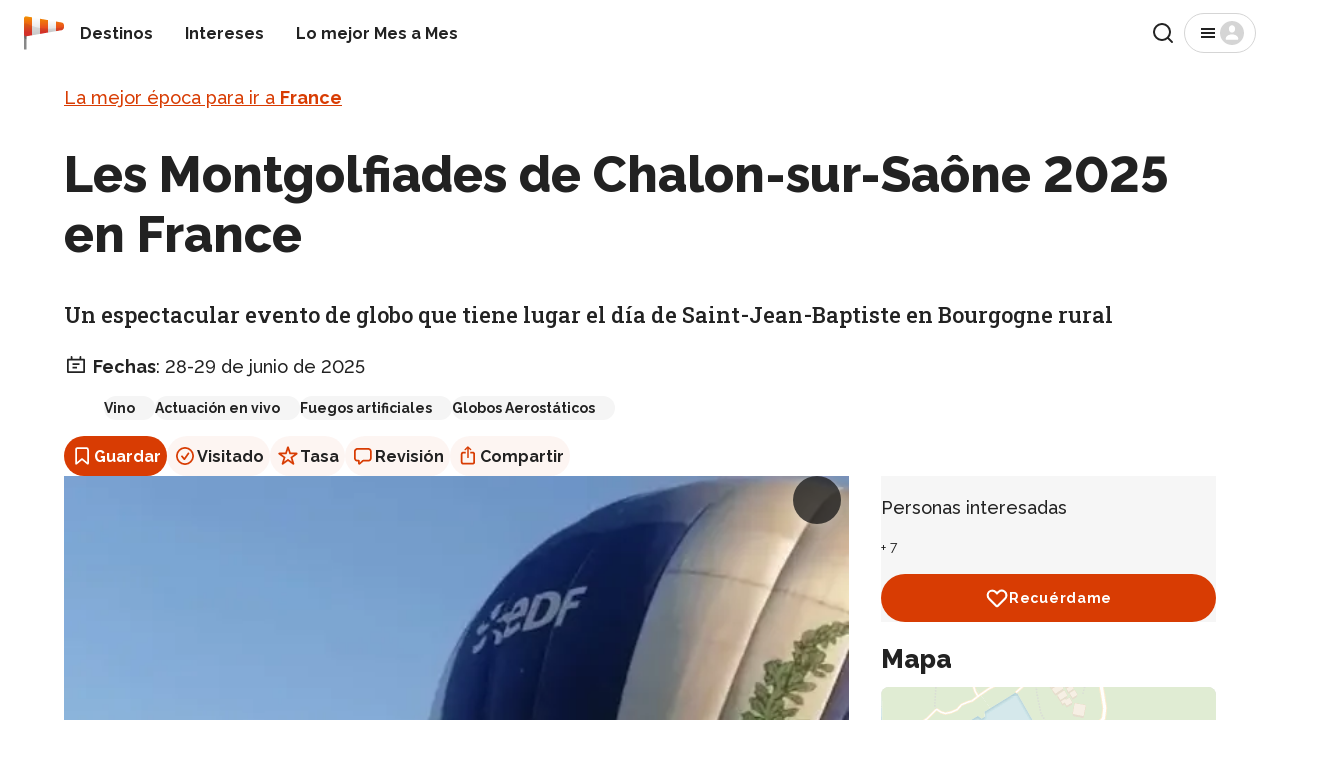

--- FILE ---
content_type: text/html; charset=utf-8
request_url: https://rove.me/es/to/france/les-montgolfiades-de-chalon-sur-saone
body_size: 44851
content:
<!DOCTYPE html><html lang="es" class="__variable_88131f __variable_db38b4"><head><meta charSet="utf-8"/><meta name="viewport" content="width=device-width, initial-scale=1, interactive-widget=resizes-content"/><link rel="stylesheet" href="/_next/static/css/b0887c90f5b4fa0d.css" data-precedence="next"/><link rel="stylesheet" href="/_next/static/css/d2a72d6608add5d4.css" data-precedence="next"/><link rel="stylesheet" href="/_next/static/css/d615efc302c3f7c4.css" data-precedence="next"/><link rel="stylesheet" href="/_next/static/css/d65e6e76467d3d5f.css" data-precedence="next"/><link rel="stylesheet" href="/_next/static/css/1b09f3e181510fe7.css" data-precedence="next"/><link rel="stylesheet" href="/_next/static/css/4d0024839c2c9822.css" data-precedence="next"/><link rel="stylesheet" href="/_next/static/css/2c6f9c8321443b6f.css" data-precedence="next"/><link rel="preload" as="script" fetchPriority="low" href="/_next/static/chunks/webpack-4405c87e36cdd4d2.js"/><script src="/_next/static/chunks/4bd1b696-77744840a605a6dd.js" async=""></script><script src="/_next/static/chunks/1684-31c414224739d557.js" async=""></script><script src="/_next/static/chunks/main-app-880bf1748d113d6f.js" async=""></script><script src="/_next/static/chunks/6874-7e633f6204e34f9d.js" async=""></script><script src="/_next/static/chunks/7444-ef8e7c70361f270b.js" async=""></script><script src="/_next/static/chunks/app/%5Blang%5D/layout-4f632ff9cd5d20fa.js" async=""></script><script src="/_next/static/chunks/app/%5Blang%5D/error-5157bca20b43509c.js" async=""></script><script src="/_next/static/chunks/app/%5Blang%5D/not-found-bec6f064c83b884c.js" async=""></script><script src="/_next/static/chunks/129-ac130765b4b848f7.js" async=""></script><script src="/_next/static/chunks/2381-9dfae8daf2c02f19.js" async=""></script><script src="/_next/static/chunks/3947-4db66be582d0b829.js" async=""></script><script src="/_next/static/chunks/2891-6d8926872f730708.js" async=""></script><script src="/_next/static/chunks/app/%5Blang%5D/to/%5Bdestination%5D/%5Breason%5D/page-2757f107f2f03d73.js" async=""></script><meta name="next-size-adjust" content=""/><title>Les Montgolfiades de Chalon-sur-Saône 2025 en France - Rove.me</title><meta name="description" content="Les Montgolfías de Chalon-sur-Saône es un festival anual de globos de aire caliente celebrado en Chalon-sur-Saône en la región de Bourgogne-Franche-Comté en el este de Francia. Durante más de 30 años, el festival se lleva a cabo en la hermosa costa de Chalonnaise a finales de junio, alrededor del dí"/><link rel="manifest" href="/manifest.webmanifest"/><meta name="robots" content="max-image-preview:large"/><link rel="canonical" href="https://rove.me/es/to/france/les-montgolfiades-de-chalon-sur-saone"/><link rel="alternate" hrefLang="de" href="https://rove.me/de/to/france/les-montgolfiades-de-chalon-sur-saone"/><link rel="alternate" hrefLang="en" href="https://rove.me/to/france/les-montgolfiades-de-chalon-sur-saone"/><link rel="alternate" hrefLang="es" href="https://rove.me/es/to/france/les-montgolfiades-de-chalon-sur-saone"/><link rel="alternate" hrefLang="fr" href="https://rove.me/fr/to/france/les-montgolfiades-de-chalon-sur-saone"/><link rel="alternate" hrefLang="it" href="https://rove.me/it/to/france/les-montgolfiades-de-chalon-sur-saone"/><link rel="alternate" hrefLang="pt" href="https://rove.me/pt/to/france/les-montgolfiades-de-chalon-sur-saone"/><link rel="alternate" hrefLang="x-default" href="https://rove.me/to/france/les-montgolfiades-de-chalon-sur-saone"/><meta property="og:title" content="Les Montgolfiades de Chalon-sur-Saône"/><meta property="og:description" content="Les Montgolfías de Chalon-sur-Saône es un festival anual de globos de aire caliente celebrado en Chalon-sur-Saône en la región de Bourgogne-Franche-Comté en el este de Francia. Durante más de 30 años, el festival se lleva a cabo en la hermosa costa de Chalonnaise a finales de junio, alrededor del dí"/><meta property="og:url" content="https://rove.me/es/to/france/les-montgolfiades-de-chalon-sur-saone"/><meta property="og:locale" content="es"/><meta property="og:image" content="https://res.cloudinary.com/rebbix/image/youtube/f_auto,q_auto,fl_progressive.force_strip,w_1200,h_630,c_fill/2pJJO91OQHg"/><meta property="og:type" content="article"/><meta name="twitter:card" content="summary"/><meta name="twitter:site" content="@rovemeto"/><meta name="twitter:title" content="Les Montgolfiades de Chalon-sur-Saône"/><meta name="twitter:description" content="Les Montgolfías de Chalon-sur-Saône es un festival anual de globos de aire caliente celebrado en Chalon-sur-Saône en la región de Bourgogne-Franche-Comté en el este de Francia. Durante más de 30 años, el festival se lleva a cabo en la hermosa costa de Chalonnaise a finales de junio, alrededor del dí"/><meta name="twitter:image" content="https://res.cloudinary.com/rebbix/image/youtube/f_auto,q_auto,fl_progressive.force_strip,w_1200,h_630,c_fill/2pJJO91OQHg"/><link rel="icon" href="/icon.png?1622cea4ad61a572" type="image/png" sizes="48x48"/><link rel="icon" href="/icon2.png?931efd13a4d8717a" type="image/png" sizes="192x192"/><link rel="apple-touch-icon" href="/apple-icon.png?b6c2eac0f65b7649" type="image/png" sizes="180x180"/><script>document.querySelectorAll('body link[rel="icon"], body link[rel="apple-touch-icon"]').forEach(el => document.head.appendChild(el))</script><script src="/_next/static/chunks/polyfills-42372ed130431b0a.js" noModule=""></script></head><body class="layout_column__gtZBq"><header><div class="Header_inner___iP2P"><a href="/es" class="Logo_host__3SM_x"><picture><img src="/_next/static/media/logo-36x36.1541accf.svg" alt="" width="32" height="32" class="Logo_windsock__VMroP" loading="lazy"/></picture><span class="visually-hidden">Inicio</span></a><nav class="Header_nav__dKdGf"><ul class="Navigation_list__90yr1"><li class="Navigation_item__WwXQB"><a class="Navigation_link__cz52C" href="/es/destinations">Destinos</a></li><li class="Navigation_item__WwXQB"><a class="Navigation_link__cz52C" href="/es/collections">Intereses</a></li><li class="Navigation_item__WwXQB"><a class="Navigation_link__cz52C" href="/es/best-places-to-travel">Lo mejor Mes a Mes</a></li></ul></nav><div class="Header_spacer__AZXvL"></div><button type="button" class="Button_button__y9MUL Button_outlined__3d8T7 Search_iconic-button__NxsLq"><svg xmlns="http://www.w3.org/2000/svg" width="24" height="24" fill="none" viewBox="0 0 24 24" aria-hidden="true"><path stroke="currentColor" stroke-linecap="round" stroke-linejoin="round" stroke-width="2" d="M11 19a8 8 0 1 0 0-16 8 8 0 0 0 0 16M21 21l-4.35-4.35"></path></svg><span class="visually-hidden">Buscar</span></button><button class="Button_button__y9MUL Button_outlined__3d8T7 Menu_button__wpZxW"><svg xmlns="http://www.w3.org/2000/svg" width="24" height="24" fill="none" viewBox="0 0 24 24" aria-hidden="true"><path fill="currentColor" d="M5 17h14v-2H5zm0-4h14v-2H5zm0-6v2h14V7z"></path></svg><svg xmlns="http://www.w3.org/2000/svg" width="24" height="24" fill="none" viewBox="0 0 24 24" aria-hidden="true" class="Menu_anonymous__YfsDl"><g clip-path="url(#user-avatar_svg__a)"><path fill="currentColor" d="M12 0C5.373 0 0 5.373 0 12s5.373 12 12 12 12-5.373 12-12S18.627 0 12 0m0 4.219c1.735 0 3.142 1.662 3.142 3.713S13.735 11.646 12 11.646 8.858 9.983 8.858 7.932c0-2.05 1.407-3.713 3.142-3.713m5.318 14.625H6.682a.966.966 0 0 1-.966-.966c0-2.495 2.813-4.519 6.284-4.519s6.284 2.024 6.284 4.519a.966.966 0 0 1-.966.966"></path></g><defs><clipPath id="user-avatar_svg__a"><path fill="#fff" d="M0 0h24v24H0z"></path></clipPath></defs></svg><span class="visually-hidden">Menú</span></button></div></header><div class="layout_content__33bTI"><main class="container"><div><p class="Body_body__uppW9 Intro_breadcrumbs__hyt8u"><a href="/es/to/france">La mejor época para ir a <b>France</b></a></p><h1 class="Heading_h1__8zXlH Intro_title__AYKxI">Les Montgolfiades de Chalon-sur-Saône 2025 en France</h1><p class="Lead_lead__YDXyI Intro_summary__v7JKv">Un espectacular evento de globo que tiene lugar el día de Saint-Jean-Baptiste en Bourgogne rural</p><p class="Body_body__uppW9 Intro_schedule__4K9F0"><svg xmlns="http://www.w3.org/2000/svg" width="24" height="24" fill="none" viewBox="0 0 24 24" class="Intro_icon__27EpP" aria-hidden="true"><path fill="currentColor" d="M17.368 5.684v-1.79a.895.895 0 0 0-1.79 0v1.79H8.422v-1.79a.895.895 0 1 0-1.79 0v1.79H3.948c-.494 0-.894.4-.894.895v12.526c0 .494.4.895.894.895h16.106c.494 0 .894-.4.894-.895V6.58c0-.494-.4-.895-.894-.895zm1.79 12.526H4.842V7.474h14.316zm-3.58-8.052H8.422v1.79h7.158zm-2.683 3.579H8.42v1.79h4.474z"></path></svg> <span class="Intro_prefix__Yt20r">Fechas</span>:<!-- --> <!-- -->28-29 de junio de 2025</p><ul class="Intro_tagList__Mv0y9"><li><a class="Intro_tag__mpXwY" data-ga-id="reason_tag" rel="nofollow" href="/es/category/gastronomy?tag=wine">Vino</a></li><li><a class="Intro_tag__mpXwY" data-ga-id="reason_tag" rel="nofollow" href="/es/category/events?tag=live-performance">Actuación en vivo</a></li><li><a class="Intro_tag__mpXwY" data-ga-id="reason_tag" rel="nofollow" href="/es/category/events?tag=firework">Fuegos artificiales</a></li><li><a class="Intro_tag__mpXwY" data-ga-id="reason_tag" rel="nofollow" href="/es/category/events?tag=hot-air-ballooning">Globos Aerostáticos</a></li></ul><div class="ActionBar_host__W4wLZ Intro_actions__myo36"><button class="ActionBar_action__MO0_2 ActionBar_primary__eezhx" type="button" data-ga-type="save"><svg xmlns="http://www.w3.org/2000/svg" width="24" height="24" fill="none" viewBox="0 0 24 24" aria-hidden="true"><path fill="currentColor" fill-rule="evenodd" d="M5.125 6A2.875 2.875 0 0 1 8 3.125h8A2.875 2.875 0 0 1 18.875 6v13.466c0 .954-1.113 1.475-1.845.864L12 16.14l-5.03 4.192c-.733.61-1.845.09-1.845-.865zM8 4.875c-.621 0-1.125.504-1.125 1.125v12.132l4.405-3.67a1.125 1.125 0 0 1 1.44 0l4.405 3.67V6c0-.621-.504-1.125-1.125-1.125z" clip-rule="evenodd"></path></svg> <!-- -->Guardar</button><button class="ActionBar_action__MO0_2" type="button" data-ga-type="visited"><svg xmlns="http://www.w3.org/2000/svg" width="24" height="24" fill="none" viewBox="0 0 24 24" aria-hidden="true"><path fill="currentColor" d="M8.37 11.64a.875.875 0 0 1 1.233.109l1.706 2.033 3.378-4.825a.875.875 0 1 1 1.434 1.004l-4.016 5.735a.88.88 0 0 1-.892.356.87.87 0 0 1-.537-.302l-2.413-2.876a.875.875 0 0 1 .107-1.233"></path><path fill="currentColor" fill-rule="evenodd" d="M12 21a9 9 0 1 0 0-18 9 9 0 0 0 0 18m0-1.75a7.25 7.25 0 1 0 0-14.5 7.25 7.25 0 0 0 0 14.5" clip-rule="evenodd"></path></svg> <!-- -->Visitado</button><button class="ActionBar_action__MO0_2" type="button" data-ga-type="rate"><svg xmlns="http://www.w3.org/2000/svg" width="24" height="24" fill="none" viewBox="0 0 24 24" aria-hidden="true"><path fill="currentColor" fill-rule="evenodd" d="M11.073 3.018c.293-.895 1.56-.895 1.854 0l1.832 5.6h5.932c.946 0 1.337 1.213.57 1.766l-4.793 3.458 1.83 5.594c.294.897-.731 1.646-1.497 1.094L12 17.066 7.199 20.53c-.766.552-1.79-.197-1.497-1.094l1.83-5.594-4.793-3.458c-.767-.553-.376-1.766.57-1.766h5.932zM12 5.814l-1.49 4.554H5.708l3.885 2.803-1.488 4.547L12 14.908l3.895 2.81-1.488-4.547 3.885-2.803H13.49z" clip-rule="evenodd"></path></svg> <!-- -->Tasa</button><button class="ActionBar_action__MO0_2" type="button" data-ga-type="review"><svg xmlns="http://www.w3.org/2000/svg" width="24" height="24" fill="none" viewBox="0 0 24 24" aria-hidden="true"><path fill="currentColor" d="M8.203 20.68q-.516 0-.812-.336-.29-.336-.29-.899v-1.851h-.453q-1.109 0-1.93-.446a3.1 3.1 0 0 1-1.273-1.28Q3 15.03 3 13.858V7.742q0-1.171.438-2.008a3.04 3.04 0 0 1 1.28-1.28Q5.556 4 6.735 4h10.243q1.187 0 2.015.453.836.446 1.274 1.281.445.837.445 2.008v6.117q0 1.172-.445 2.008a3 3 0 0 1-1.274 1.281q-.828.446-2.015.446h-4.688l-2.656 2.343a4.7 4.7 0 0 1-.758.563q-.312.18-.672.18m.422-1.946 2.469-2.43q.258-.265.484-.35.227-.095.602-.095h4.718q1.048 0 1.563-.523.516-.523.516-1.555V7.812q0-1.023-.516-1.546t-1.563-.524H6.813q-1.056 0-1.57.524-.51.523-.509 1.547v5.968q0 1.032.508 1.555.516.523 1.57.523h1.141q.345 0 .508.157.164.148.164.515z"></path></svg> <!-- -->Revisión</button><button class="ActionBar_action__MO0_2" type="button" data-ga-type="share"><svg xmlns="http://www.w3.org/2000/svg" width="24" height="24" fill="none" viewBox="0 0 24 24" aria-hidden="true"><path fill="currentColor" d="M7.448 20.555q-1.296 0-1.976-.672Q4.8 19.21 4.8 17.93v-7.61q0-1.29.672-1.953.68-.672 1.976-.672h2.227V9.43H7.589q-.516 0-.789.265-.266.258-.266.797v7.258q0 .54.266.797.273.265.79.265h8.726q.508 0 .78-.265.274-.258.274-.797v-7.258q0-.54-.273-.797-.274-.265-.781-.265H14.23V7.695h2.234q1.296 0 1.969.672.68.665.68 1.953v7.61q0 1.281-.68 1.953-.672.672-1.969.672zm4.5-6.43a.77.77 0 0 1-.562-.234.75.75 0 0 1-.234-.547V5.57l.07-1.148-.39.523-1.048 1.117a.72.72 0 0 1-.539.227.72.72 0 0 1-.492-.187.63.63 0 0 1-.203-.485q0-.281.219-.508l2.562-2.46a.9.9 0 0 1 .313-.212.78.78 0 0 1 .617 0 .85.85 0 0 1 .312.211l2.563 2.461q.219.226.219.508 0 .297-.211.485a.72.72 0 0 1-.492.187.7.7 0 0 1-.532-.226l-1.039-1.118-.39-.523.062 1.148v7.774a.75.75 0 0 1-.234.547.76.76 0 0 1-.57.234"></path></svg> <!-- -->Compartir</button></div><!--$!--><template data-dgst="BAILOUT_TO_CLIENT_SIDE_RENDERING"></template><!--/$--><!--$!--><template data-dgst="BAILOUT_TO_CLIENT_SIDE_RENDERING"></template><!--/$--></div><div class="Reason_content__j5UQ3"><div><div class="MediaSlider_host__vEvM8"><div class="swiper"><div class="swiper-wrapper"><div class="swiper-slide MediaSlider_slide__ZqSf0"><div class="MediaSlider_preview__RwIdp"><picture><img src="https://res.cloudinary.com/rebbix/image/youtube/f_auto,q_auto,fl_progressive.force_strip,w_564,h_845,c_fill/2pJJO91OQHg.jpg" class="MediaSlider_image__UeMbr" alt="" width="100%" height="210" loading="eager" fetchPriority="high" sizes="(min-width: 1024px) 785px, 80vw"/></picture><div class="MediaSlider_play__wdb47"></div></div></div><div class="swiper-slide MediaSlider_slide__ZqSf0"><div class="MediaSlider_preview__RwIdp"><picture><img src="https://i.ytimg.com/vi/3nniszQETvY/hqdefault.jpg" class="MediaSlider_image__UeMbr" alt="" width="100%" height="210" loading="lazy" fetchPriority="auto" sizes="(min-width: 1024px) 785px, 80vw"/></picture><div class="MediaSlider_play__wdb47"></div></div></div><div class="swiper-slide MediaSlider_slide__ZqSf0"><div class="MediaSlider_preview__RwIdp"><picture><img src="https://i.ytimg.com/vi/dZCfBye-mnE/hqdefault.jpg" class="MediaSlider_image__UeMbr" alt="" width="100%" height="210" loading="lazy" fetchPriority="auto" sizes="(min-width: 1024px) 785px, 80vw"/></picture><div class="MediaSlider_play__wdb47"></div></div></div><div class="swiper-slide MediaSlider_slide__ZqSf0"><div class="MediaSlider_preview__RwIdp"><picture><img src="https://i.ytimg.com/vi/i07FIjLc3zo/hqdefault.jpg" class="MediaSlider_image__UeMbr" alt="" width="100%" height="210" loading="lazy" fetchPriority="auto" sizes="(min-width: 1024px) 785px, 80vw"/></picture><div class="MediaSlider_play__wdb47"></div></div></div></div><div slot="container-end"><button disabled="" class="Button_button__y9MUL Button_filled__1ERQf MediaSlider_button__ysJ3r MediaSlider_handle__oWJWB MediaSlider_prev__4CeAl"><svg xmlns="http://www.w3.org/2000/svg" width="24" height="24" fill="none" viewBox="0 0 24 24" aria-hidden="true"><path fill="currentColor" d="M15.41 16.59 10.83 12l4.58-4.59L14 6l-6 6 6 6z"></path></svg><span class="visually-hidden">Anterior</span></button><button class="Button_button__y9MUL Button_filled__1ERQf MediaSlider_button__ysJ3r MediaSlider_handle__oWJWB MediaSlider_next__OPpBC"><svg xmlns="http://www.w3.org/2000/svg" width="24" height="24" fill="none" viewBox="0 0 24 24" aria-hidden="true"><path fill="currentColor" d="M8.59 16.59 13.17 12 8.59 7.41 10 6l6 6-6 6z"></path></svg><span class="visually-hidden">Siguiente</span></button><div class="MediaSlider_actions__xYMwl"><button class="Button_button__y9MUL Button_filled__1ERQf MediaSlider_button__ysJ3r">Ver todo</button></div></div></div><!--$!--><template data-dgst="BAILOUT_TO_CLIENT_SIDE_RENDERING"></template><!--/$--><script type="application/ld+json">{"@context":"https://schema.org","@type":"ImageObject","@id":"https://rove.me/es/to/france/les-montgolfiades-de-chalon-sur-saone#cover","contentUrl":"https://res.cloudinary.com/rebbix/image/youtube/f_auto,q_auto,fl_progressive.force_strip,w_564,h_845,c_fill/2pJJO91OQHg.jpg","url":"https://res.cloudinary.com/rebbix/image/youtube/f_auto,q_auto,fl_progressive.force_strip,w_564,h_845,c_fill/2pJJO91OQHg.jpg"}</script><script type="application/ld+json">{"@context":"https://schema.org","@type":"ImageObject","@id":"https://rove.me/es/to/france/les-montgolfiades-de-chalon-sur-saone#thumbnail","contentUrl":"https://res.cloudinary.com/rebbix/image/youtube/f_auto,q_auto,fl_progressive.force_strip,w_564,h_845,c_fill/2pJJO91OQHg.jpg","url":"https://res.cloudinary.com/rebbix/image/youtube/f_auto,q_auto,fl_progressive.force_strip,w_564,h_845,c_fill/2pJJO91OQHg.jpg"}</script></div><div id="2j3r"><p class="Body_body__uppW9">Les Montgolfías de Chalon-sur-Saône es un festival anual de globos de aire caliente celebrado en Chalon-sur-Saône en la región de Bourgogne-Franche-Comté en el este de Francia. Durante más de 30 años, el festival se lleva a cabo en la hermosa costa de Chalonnaise a finales de junio, alrededor del día de Saint-Jean-Baptiste.</p></div><ins class="adsbygoogle" style="display:block" data-ad-slot="6853622855" data-ad-format="fluid" data-ad-layout="in-article"></ins><div id="a8f4"><p class="Body_body__uppW9">Durante dos días, Montgolfías de Chalon-sur-Saône ofrece entretenimiento gratuito en la Prairie Saint Nicolas. El público puede disfrutar de ascensiones masivas de docenas de globos de aire caliente, paseos de globos amarrados, mini globos de aire caliente. acrobacias, paracaidistas, microluz y mucho más. El ambiente festivo del festival, así como las actividades divertidas y las competiciones deportivas, atraen a miles de visitantes. También se ofrece música en vivo por las noches. El festival suele concluir con un picnic de la bolsa y fuegos artificiales a las 10:30 pm el último día.</p></div><div id="0x6g"><p class="Body_body__uppW9">Además de paseos en globo aerostático, los visitantes pueden disfrutar de degustaciones de vino, exposiciones, demostraciones, espectáculos y mucho más. Bourgogne es famosa por sus vinos, desde Chablis hasta Mâcon, y los viticultores de la región exhiben sus obras maestras en el festival de globos aerostáticos. ¡Así que no olvides reservar tu alojamiento con anticipación y pasar un tiempo estupendo!</p></div><section id="practical-info" class="PracticalInfo_host__zzSv9"><h2 class="Heading_h2__sXeoP">Información práctica</h2><div><details class="PracticalInfo_panel__shbBd"><summary class="Heading_h4__DE44M PracticalInfo_summary__xsqYU">Recursos externos</summary><div class="Body_body__uppW9"><ul class="PracticalInfo_links__FUB29"><li><a href="https://www.montgolfiades71.com" target="_blank" rel="noreferrer" data-ga-id="external_resource">Les Montgolfiades de Chalon-sur-Saône (Official website)</a></li><li><a href="https://www.facebook.com/montgolfiadeschalonsursaone/" target="_blank" rel="noreferrer" data-ga-id="external_resource">Les Montgolfiades de Chalon-sur-Saône (Facebook)</a></li></ul></div></details></div><div class="Body_body__uppW9 PracticalInfo_actions__4QYWF"><button class="PracticalInfo_linkButton__8If_f">Haz una pregunta</button></div></section><section id="map-section"><h2 class="Heading_h3__HLxUS ReasonMapSection_heading__z4gxK">Encuentra hoteles y airbnbs cerca de Les Montgolfiades de Chalon-sur-Saône (mapa)</h2></section><div style="margin-block:1rem"><span class="Caption_caption__2_mTE">Última actualización<!-- -->:<!-- --> <time dateTime="2024-12-22T04:53:49.889Z">22 de diciembre de 2024</time></span><div class="Body_body__uppW9">Autores<!-- -->:<!-- --> <a rel="author" href="/es/author/VJOojKx_e">Olga Valchyshen</a>, <a rel="author" href="/es/author/l9kgzo0US3UTbZwix3R3">Nataliia Chaika</a></div></div><ins class="adsbygoogle" style="display:block" data-ad-slot="1890525462" data-ad-format="auto" data-full-width-responsive="true"></ins></div><div class="Reason_aside__F1tXA"><div class="Reason_social__pVySN"><div><p class="Body_body__uppW9" style="margin-block:0 0.5rem">Personas interesadas</p><div class="AvatarList_host__jXugE"><span title="Marion Thusseaud"><picture><img src="https://graph.facebook.com/3542907942632002/picture?height=32&amp;width=32" srcSet="https://graph.facebook.com/3542907942632002/picture?height=32&amp;width=32, https://graph.facebook.com/3542907942632002/picture?height=160&amp;width=160 2x" class="AvatarList_avatar__zrIEI" alt="" loading="lazy" width="32" height="32"/></picture></span><span class="Caption_caption__2_mTE">+ <!-- -->7</span></div></div><div class="Actions_host__YJont"><button data-ga-id="wishlist" data-ga-type="reason" class="Button_button__y9MUL Button_filled__1ERQf Button_primary__vL90b Actions_button__kYWFz"><svg xmlns="http://www.w3.org/2000/svg" width="24" height="24" fill="none" viewBox="0 0 24 24" aria-hidden="true"><path fill="currentColor" fill-rule="evenodd" d="m12.027 19.18.795 1.926a2.1 2.1 0 0 1-.8.158 2.09 2.09 0 0 1-1.48-.611l1.475-1.473zM1.637 9.157a6.06 6.06 0 0 0 1.75 4.341l7.155 7.155 1.475-1.473-7.151-7.15A3.97 3.97 0 0 1 3.72 9.184v-.013a3.515 3.515 0 0 1 3.55-3.488h.041a3.52 3.52 0 0 1 2.534 1.042l2.176 2.176 2.052-2.053.01-.01a3.744 3.744 0 0 1 4.892-.409 3.647 3.647 0 0 1 .343 5.45l-7.292 7.3.795 1.926c.254-.105.485-.259.68-.453l7.292-7.3a5.73 5.73 0 0 0-.562-8.586 5.83 5.83 0 0 0-7.64.618l-.57.57-.695-.695-.041-.04A5.6 5.6 0 0 0 7.291 3.6a5.6 5.6 0 0 0-5.654 5.557" clip-rule="evenodd"></path></svg>Recuérdame</button></div></div><!--$!--><template data-dgst="BAILOUT_TO_CLIENT_SIDE_RENDERING"></template><!--/$--></div></div><script type="application/ld+json">{"@context":"https://schema.org","@graph":[{"@context":"https://schema.org","@type":"Organization","@id":"https://rove.me/es/to/france/les-montgolfiades-de-chalon-sur-saone#organization","name":"Rove.me","url":"https://rove.me","email":"hello@rove.me","numberOfEmployees":{"@type":"QuantitativeValue","value":10},"foundingDate":"2012-09-18","founder":{"@type":"Person","name":"Oleksij Rak","url":"https://www.rebbix.com/about","sameAs":["https://ua.linkedin.com/in/oleksij","https://www.facebook.com/oleksij.rak/"]},"image":"https://images.rove.me/roveme_cover.jpg","description":"Rove.me - A travel guide that suggests you the best time to visit a destination based on experiences it offers.","sameAs":["https://play.google.com/store/apps/dev?id=4674840674869837682","https://apps.apple.com/ua/app/rove-me/id6491942498","https://www.facebook.com/rovemeto","https://twitter.com/rovemeto","https://www.pinterest.com/rovemeto/","https://www.instagram.com/rovemeto/","https://www.linkedin.com/company/rove-me","https://www.trustpilot.com/review/rove.me","https://www.reviews.io/company-reviews/store/rove-me","https://www.sitejabber.com/reviews/rove.me","https://www.crunchbase.com/organization/rove-me","https://www.trustprofile.com/webshop/https-rove-me-_4015730","https://www.comparably.com/companies/rove-me/reviews/team","https://jobs.dou.ua/companies/rove-me/","https://medium.com/@rovemeto","https://www.amazon.com/Rove-me-Travel-Guide-Trip-Planner/dp/B0875N85J8","https://slack.com/apps/AJ599V0TB-roveme","https://robota.ua/company9355122","https://www.glassdoor.com/Overview/Working-at-Rove-me-EI_IE3298703.11,18.htm","https://www.indeed.com/cmp/Rove.me","https://www.scamadviser.com/check-website/rove.me","https://www.youtube.com/channel/UCLYldU0aJw1HxLhz3wjzKSQ"],"logo":{"@type":"ImageObject","@id":"https://rove.me/#/schema/image/logo","url":"https://images.rove.me/Logo.png","width":512,"height":512,"caption":"Rove.me logo"},"contactPoint":[{"@type":"ContactPoint","email":"hello@rove.me","contactType":"General"},{"@type":"ContactPoint","email":"advertise@rove.me","contactType":"Advertising"},{"@type":"ContactPoint","email":"pr@rove.me","contactType":"PR"},{"@type":"ContactPoint","email":"editorial@rove.me","contactType":"Editorial"}]},{"@id":"https://rove.me/es/to/france/les-montgolfiades-de-chalon-sur-saone#destination","@type":"TouristDestination","name":"France","includesAttraction":[{"@type":["TouristAttraction","LocalBusiness"],"@id":"https://rove.me/es/to/france/les-montgolfiades-de-chalon-sur-saone#attraction-0","name":"Prairie Saint Nicolas","address":"71380 Châtenoy-en-Bresse, France","latitude":"46.79134954523481","longitude":" 4.886012895561931","hasMap":"https://www.google.com/maps/@46.79134954523481, 4.886012895561931,13z"}]},{"@type":"Article","@id":"https://rove.me/es/to/france/les-montgolfiades-de-chalon-sur-saone#article","headline":"Les Montgolfiades de Chalon-sur-Saône 2025 en France","image":{"@id":"https://rove.me/es/to/france/les-montgolfiades-de-chalon-sur-saone#cover"},"thumbnail":{"@id":"https://rove.me/es/to/france/les-montgolfiades-de-chalon-sur-saone#thumbnail"},"about":{"@id":"https://rove.me/es/to/france/les-montgolfiades-de-chalon-sur-saone#event"},"dateModified":"2024-12-22T04:53:49.889Z","datePublished":"2023-01-13T16:13:08.290Z","inLanguage":"es","author":[{"@type":"Person","name":"Olga Valchyshen","alternateName":["Olha Valchyshen","Ольга Bальчишен","Olga Kryzhanovska-Valchyshyn"],"url":"https://rove.me/author/VJOojKx_e","image":"https://res.cloudinary.com/rebbix/image/upload/w_290/team/rbj7ry6anqohuriitpm6.jpg","jobTitle":"Editor","worksFor":[{"@id":"https://rove.me/es/to/france/les-montgolfiades-de-chalon-sur-saone#organization"},{"@type":"Organization","name":"National Geographic","url":"https://www.nationalgeographic.com/"}],"sameAs":["https://www.linkedin.com/in/olga-valchyshen-kryzhanovska-318b81/","https://www.facebook.com/olga.valchyshen/","https://medium.com/@olgavalchyshen","https://www.quora.com/profile/Olga-Valchyshen","https://www.youtube.com/watch?v=WXTMkik_A7A","https://uk.wikipedia.org/wiki/National_Geographic_(%D0%B6%D1%83%D1%80%D0%BD%D0%B0%D0%BB)","https://es.wikipedia.org/wiki/National_Geographic_(revista)"]},{"@type":"Person","name":"Nataliia Chaika","alternateName":["Наталія Чайка"],"url":"https://rove.me/author/l9kgzo0US3UTbZwix3R3","image":"https://res.cloudinary.com/rebbix/image/upload/w_290/team/wv4bbq0ty4xwcdezdwsj.jpg","jobTitle":"Editor","worksFor":[{"@id":"https://rove.me/es/to/france/les-montgolfiades-de-chalon-sur-saone#organization"}],"sameAs":["https://www.linkedin.com/in/nataliia-chaika-696a1989/","https://www.facebook.com/natalya.chayka.5/","https://www.saatchiart.com/nataliiachaika"]}],"publisher":{"@id":"https://rove.me/es/to/france/les-montgolfiades-de-chalon-sur-saone#organization"},"contentLocation":{"@id":"https://rove.me/es/to/france/les-montgolfiades-de-chalon-sur-saone#destination"},"url":"https://rove.me/es/to/france/les-montgolfiades-de-chalon-sur-saone"},{"@type":"WebPage","@id":"https://rove.me/es/to/france/les-montgolfiades-de-chalon-sur-saone","breadcrumb":{"@type":"BreadcrumbList","itemListElement":[{"@type":"ListItem","position":1,"name":"✈ Guía turística","item":"https://rove.me/es/destinations"},{"@type":"ListItem","position":2,"name":"➥ Visita France","item":"https://rove.me/es/to/france"},{"@type":"ListItem","position":3,"name":"Les Montgolfiades de Chalon-sur-Saône","item":""}]},"mainEntity":{"@id":"https://rove.me/es/to/france/les-montgolfiades-de-chalon-sur-saone#article"},"mainContentOfPage":{"@type":"WebPageElement","cssSelector":"main"},"name":"Les Montgolfiades de Chalon-sur-Saône 2025 en France","inLanguage":"es","primaryImageOfPage":{"@id":"https://rove.me/es/to/france/les-montgolfiades-de-chalon-sur-saone#cover"}},{"@type":"Event","@id":"https://rove.me/es/to/france/les-montgolfiades-de-chalon-sur-saone#event","name":"Les Montgolfiades de Chalon-sur-Saône 2025 en France","description":"Un espectacular evento de globo que tiene lugar el día de Saint-Jean-Baptiste en Bourgogne rural","image":{"@id":"https://rove.me/es/to/france/les-montgolfiades-de-chalon-sur-saone#cover"},"subjectOf":{"@id":"https://rove.me/es/to/france/les-montgolfiades-de-chalon-sur-saone#article"},"startDate":"2025-06-28T00:00:00.000Z","endDate":"2025-06-29T00:00:00.000Z","eventStatus":"https://schema.org/EventScheduled","eventAttendanceMode":"https://schema.org/OfflineEventAttendanceMode","url":"https://rove.me/es/to/france/les-montgolfiades-de-chalon-sur-saone","location":{"@id":"https://rove.me/es/to/france/les-montgolfiades-de-chalon-sur-saone#attraction-0"}}]}</script></main><div data-ga-id="reason_related" class="Reason_related__aJWEn"><div class="SimilarReasons_host__W7FSN"><h2 class="Heading_h3__HLxUS"><a href="/es/collection/ballooning">Globos de aire caliente</a></h2><div class="SimilarReasons_deviceWidth__BxEmK"><div class="swiper ReasonSlider_sliderContainer__Cc0nI"><div class="swiper-wrapper ReasonSlider_sliderWrapper__IsjoQ"><div class="swiper-slide ReasonSlider_slide__nLTUW"><a class="ReasonSlider_link__wh97a" data-ga-id="slider_item" data-ga-type="reason" href="/es/to/myanmar-burma/balloon-festival-in-taunggyi"><picture><source type="image/jpeg" srcSet="https://images.rove.me/w_210,q_85/rvhrjg5q0dmxds8tgfln/myanmar-burma-balloon-festival-in-taunggyi.jpg 210w, https://images.rove.me/w_290,q_85/rvhrjg5q0dmxds8tgfln/myanmar-burma-balloon-festival-in-taunggyi.jpg 290w" sizes="(min-width: 1024px) 290px, 200px"/><img src="https://images.rove.me/w_290,q_85/rvhrjg5q0dmxds8tgfln/myanmar-burma-balloon-festival-in-taunggyi.jpg" class="ReasonSlider_preview__Yetez" width="200" height="150" alt="" loading="lazy"/></picture><div class="ReasonSlider_title__aC4XQ">Festival de globos en Taunggyi</div><span class="Caption_caption__2_mTE ReasonSlider_caption__pB5Bb">Myanmar, 28 de octubre–3 de noviembre de 2024</span></a></div><div class="swiper-slide ReasonSlider_slide__nLTUW"><a class="ReasonSlider_link__wh97a" data-ga-id="slider_item" data-ga-type="reason" href="/es/to/cappadocia/ballooning-challenge"><picture><source type="image/jpeg" srcSet="https://images.rove.me/w_210,q_85/vzrrjgudobcwxtmwnfks/cappadocia-ballooning-challenge.jpg 210w, https://images.rove.me/w_290,q_85/vzrrjgudobcwxtmwnfks/cappadocia-ballooning-challenge.jpg 290w" sizes="(min-width: 1024px) 290px, 200px"/><img src="https://images.rove.me/w_290,q_85/vzrrjgudobcwxtmwnfks/cappadocia-ballooning-challenge.jpg" class="ReasonSlider_preview__Yetez" width="200" height="150" alt="" loading="lazy"/></picture><div class="ReasonSlider_title__aC4XQ">Viaje en globo</div><span class="Caption_caption__2_mTE ReasonSlider_caption__pB5Bb">Capadocia, todo el año</span></a></div><div class="swiper-slide ReasonSlider_slide__nLTUW"><a class="ReasonSlider_link__wh97a" data-ga-id="slider_item" data-ga-type="reason" href="/es/to/myanmar-burma/air-ballooning-over-bagan"><picture><source type="image/jpeg" srcSet="https://images.rove.me/w_210,q_85/y7qfygg6dtsgulchuexp/myanmar-burma-air-ballooning-over-bagan.jpg 210w, https://images.rove.me/w_290,q_85/y7qfygg6dtsgulchuexp/myanmar-burma-air-ballooning-over-bagan.jpg 290w" sizes="(min-width: 1024px) 290px, 200px"/><img src="https://images.rove.me/w_290,q_85/y7qfygg6dtsgulchuexp/myanmar-burma-air-ballooning-over-bagan.jpg" class="ReasonSlider_preview__Yetez" width="200" height="150" alt="" loading="lazy"/></picture><div class="ReasonSlider_title__aC4XQ">Vuelo en globo sobre Bagan</div><span class="Caption_caption__2_mTE ReasonSlider_caption__pB5Bb">Myanmar, Octubre a mediados de abril</span></a></div><div class="swiper-slide ReasonSlider_slide__nLTUW"><a class="ReasonSlider_link__wh97a" data-ga-id="slider_item" data-ga-type="reason" href="/es/to/kenya/balloon-trips"><picture><source type="image/jpeg" srcSet="https://images.rove.me/w_210,q_85/zgopbfto1tgoyaufqfnx/kenya-balloon-trips.jpg 210w, https://images.rove.me/w_290,q_85/zgopbfto1tgoyaufqfnx/kenya-balloon-trips.jpg 290w" sizes="(min-width: 1024px) 290px, 200px"/><img src="https://images.rove.me/w_290,q_85/zgopbfto1tgoyaufqfnx/kenya-balloon-trips.jpg" class="ReasonSlider_preview__Yetez" width="200" height="150" alt="" loading="lazy"/></picture><div class="ReasonSlider_title__aC4XQ">Viajes en globo</div><span class="Caption_caption__2_mTE ReasonSlider_caption__pB5Bb">Kenya, Octubre-febrero</span></a></div><div class="swiper-slide ReasonSlider_slide__nLTUW"><a class="ReasonSlider_link__wh97a" data-ga-id="slider_item" data-ga-type="reason" href="/es/to/new-mexico/albuquerque-international-balloon-fiesta"><picture><source type="image/jpeg" srcSet="https://images.rove.me/w_210,q_85/c3qoxdevogd3ow1ppcxy/new-mexico-albuquerque-international-balloon-fiesta.jpg 210w, https://images.rove.me/w_290,q_85/c3qoxdevogd3ow1ppcxy/new-mexico-albuquerque-international-balloon-fiesta.jpg 290w" sizes="(min-width: 1024px) 290px, 200px"/><img src="https://images.rove.me/w_290,q_85/c3qoxdevogd3ow1ppcxy/new-mexico-albuquerque-international-balloon-fiesta.jpg" class="ReasonSlider_preview__Yetez" width="200" height="150" alt="" loading="lazy"/></picture><div class="ReasonSlider_title__aC4XQ">Festival Internacional de Globos de Albuquerque</div><span class="Caption_caption__2_mTE ReasonSlider_caption__pB5Bb">Nuevo México, 5 al 13 de octubre de 2024</span></a></div><div class="swiper-slide ReasonSlider_slide__nLTUW"><a class="ReasonSlider_link__wh97a" data-ga-id="slider_item" data-ga-type="reason" href="/es/to/utah/provo-freedom-festival"><picture><source type="image/jpeg" srcSet="https://images.rove.me/w_210,q_85/hhqnzbxs48mmc9eoyejs/utah-provo-freedom-festival.jpg 210w, https://images.rove.me/w_290,q_85/hhqnzbxs48mmc9eoyejs/utah-provo-freedom-festival.jpg 290w" sizes="(min-width: 1024px) 290px, 200px"/><img src="https://images.rove.me/w_290,q_85/hhqnzbxs48mmc9eoyejs/utah-provo-freedom-festival.jpg" class="ReasonSlider_preview__Yetez" width="200" height="150" alt="" loading="lazy"/></picture><div class="ReasonSlider_title__aC4XQ">Provo Freedom Festival</div><span class="Caption_caption__2_mTE ReasonSlider_caption__pB5Bb">Utah, 2-4 de julio de 2024</span></a></div><div class="swiper-slide ReasonSlider_slide__nLTUW"><a class="ReasonSlider_link__wh97a" data-ga-id="slider_item" data-ga-type="reason" href="/es/to/germany/warsteiner-montgolfiade-balloon-festival"><picture><source type="image/jpeg" srcSet="https://images.rove.me/w_210,q_85/c2zb2pnbkhamtyqpu9hg/germany-warsteiner-montgolfiade-balloon-festival.jpg 210w, https://images.rove.me/w_290,q_85/c2zb2pnbkhamtyqpu9hg/germany-warsteiner-montgolfiade-balloon-festival.jpg 290w" sizes="(min-width: 1024px) 290px, 200px"/><img src="https://images.rove.me/w_290,q_85/c2zb2pnbkhamtyqpu9hg/germany-warsteiner-montgolfiade-balloon-festival.jpg" class="ReasonSlider_preview__Yetez" width="200" height="150" alt="" loading="lazy"/></picture><div class="ReasonSlider_title__aC4XQ">Festival de globos aerostáticos Warsteiner Montgolfiade</div><span class="Caption_caption__2_mTE ReasonSlider_caption__pB5Bb">Germany, 5 al 13 de septiembre de 2025</span></a></div><div class="swiper-slide ReasonSlider_slide__nLTUW"><a class="ReasonSlider_link__wh97a" data-ga-id="slider_item" data-ga-type="reason" href="/es/to/tennessee/kingsport-fun-fest"><picture><source type="image/jpeg" srcSet="https://images.rove.me/w_210,q_85/hzdhgmnwfgucqejcxdd8/tennessee-kingsport-fun-fest.jpg 210w, https://images.rove.me/w_290,q_85/hzdhgmnwfgucqejcxdd8/tennessee-kingsport-fun-fest.jpg 290w" sizes="(min-width: 1024px) 290px, 200px"/><img src="https://images.rove.me/w_290,q_85/hzdhgmnwfgucqejcxdd8/tennessee-kingsport-fun-fest.jpg" class="ReasonSlider_preview__Yetez" width="200" height="150" alt="" loading="lazy"/></picture><div class="ReasonSlider_title__aC4XQ">Kingsport Fun Fest</div><span class="Caption_caption__2_mTE ReasonSlider_caption__pB5Bb">Tennessee, 19-27 de julio de 2024</span></a></div><div class="swiper-slide ReasonSlider_slide__nLTUW"><a class="ReasonSlider_link__wh97a" data-ga-id="slider_item" data-ga-type="reason" href="/es/to/salt-lake-city/sandy-balloon-festival"><picture><img src="https://res.cloudinary.com/rebbix/image/youtube/f_auto,q_50,fl_progressive.force_strip,w_290/-MtE2Z2BMcQ.jpg" class="ReasonSlider_preview__Yetez" width="200" height="150" alt="" loading="lazy"/></picture><div class="ReasonSlider_title__aC4XQ">Festival de Globos de Sandy</div><span class="Caption_caption__2_mTE ReasonSlider_caption__pB5Bb">Salt Lake City, UT, 9-10 de agosto de 2024</span></a></div><div class="swiper-slide ReasonSlider_slide__nLTUW"><a class="ReasonSlider_link__wh97a" data-ga-id="slider_item" data-ga-type="reason" href="/es/to/virginia/the-flying-circus-hot-air-balloon-festival"><picture><img src="https://res.cloudinary.com/rebbix/image/youtube/f_auto,q_50,fl_progressive.force_strip,w_290/toQNxHr2NRo.jpg" class="ReasonSlider_preview__Yetez" width="200" height="150" alt="" loading="lazy"/></picture><div class="ReasonSlider_title__aC4XQ">The Flying Circus Hot Air Balloon Festival</div><span class="Caption_caption__2_mTE ReasonSlider_caption__pB5Bb">Virginia, 17-18 de agosto de 2024</span></a></div><div class="swiper-slide ReasonSlider_slide__nLTUW"><a class="ReasonSlider_link__wh97a" data-ga-id="slider_item" data-ga-type="reason" href="/es/to/quebec/festivent-ville-de-levis"><picture><source type="image/jpeg" srcSet="https://images.rove.me/w_210,q_85/ze2okc1nifudfauxiwgq/quebec-festivent-ville-de-levis.jpg 210w, https://images.rove.me/w_290,q_85/ze2okc1nifudfauxiwgq/quebec-festivent-ville-de-levis.jpg 290w" sizes="(min-width: 1024px) 290px, 200px"/><img src="https://images.rove.me/w_290,q_85/ze2okc1nifudfauxiwgq/quebec-festivent-ville-de-levis.jpg" class="ReasonSlider_preview__Yetez" width="200" height="150" alt="" loading="lazy"/></picture><div class="ReasonSlider_title__aC4XQ">Festivo Ville de Lévis</div><span class="Caption_caption__2_mTE ReasonSlider_caption__pB5Bb">Quebec, 31 de julio-4 de agosto de 2024</span></a></div><div class="swiper-slide ReasonSlider_slide__nLTUW"><a class="ReasonSlider_link__wh97a" data-ga-id="slider_item" data-ga-type="reason" href="/es/to/michigan/jackson-hot-air-jubilee"><picture><img src="https://res.cloudinary.com/rebbix/image/youtube/f_auto,q_50,fl_progressive.force_strip,w_290/AK93wYD8XwY.jpg" class="ReasonSlider_preview__Yetez" width="200" height="150" alt="" loading="lazy"/></picture><div class="ReasonSlider_title__aC4XQ">Jackson Hot Air Jubilee</div><span class="Caption_caption__2_mTE ReasonSlider_caption__pB5Bb">Míchigan, 19 al 21 de julio de 2024</span></a></div><div class="swiper-slide ReasonSlider_slide__nLTUW"><a class="ReasonSlider_link__wh97a" data-ga-id="slider_item" data-ga-type="reason" href="/es/to/ukraine/hot-air-balloon-festivals-in-kamianets-podilskyi"><picture><source type="image/jpeg" srcSet="https://images.rove.me/w_210,q_85/kcwjirwcat6sjerc9ud9/ukraine-hot-air-balloon-festivals-in-kamianets-podilskyi.jpg 210w, https://images.rove.me/w_290,q_85/kcwjirwcat6sjerc9ud9/ukraine-hot-air-balloon-festivals-in-kamianets-podilskyi.jpg 290w" sizes="(min-width: 1024px) 290px, 200px"/><img src="https://images.rove.me/w_290,q_85/kcwjirwcat6sjerc9ud9/ukraine-hot-air-balloon-festivals-in-kamianets-podilskyi.jpg" class="ReasonSlider_preview__Yetez" width="200" height="150" alt="" loading="lazy"/></picture><div class="ReasonSlider_title__aC4XQ">Festivales de globos en Kamianets-Podilskyi</div><span class="Caption_caption__2_mTE ReasonSlider_caption__pB5Bb">Ukraine, mayo | septiembre | octubre</span></a></div><div class="swiper-slide ReasonSlider_slide__nLTUW"><a class="ReasonSlider_link__wh97a" data-ga-id="slider_item" data-ga-type="reason" href="/es/to/ohio/ohio-challenge-hot-air-balloon-festival"><picture><source type="image/jpeg" srcSet="https://images.rove.me/w_210,q_85/obfuktdcx82kuvfoqfgq/ohio-ohio-challenge-hot-air-balloon-festival.jpg 210w, https://images.rove.me/w_290,q_85/obfuktdcx82kuvfoqfgq/ohio-ohio-challenge-hot-air-balloon-festival.jpg 290w" sizes="(min-width: 1024px) 290px, 200px"/><img src="https://images.rove.me/w_290,q_85/obfuktdcx82kuvfoqfgq/ohio-ohio-challenge-hot-air-balloon-festival.jpg" class="ReasonSlider_preview__Yetez" width="200" height="150" alt="" loading="lazy"/></picture><div class="ReasonSlider_title__aC4XQ">Festival de globos aerostáticos Ohio Challenge.</div><span class="Caption_caption__2_mTE ReasonSlider_caption__pB5Bb">Ohio, 19-20 de julio de 2024</span></a></div><div class="swiper-slide ReasonSlider_slide__nLTUW"><a class="ReasonSlider_link__wh97a" data-ga-id="slider_item" data-ga-type="reason" href="/es/to/quebec/international-balloon-festival-of-saint-jean-sur-richelieu"><picture><source type="image/jpeg" srcSet="https://images.rove.me/w_210,q_85/jkz91oplr5cjlplzkikf/quebec-international-balloon-festival-of-saint-jean-sur-richelieu.jpg 210w, https://images.rove.me/w_290,q_85/jkz91oplr5cjlplzkikf/quebec-international-balloon-festival-of-saint-jean-sur-richelieu.jpg 290w" sizes="(min-width: 1024px) 290px, 200px"/><img src="https://images.rove.me/w_290,q_85/jkz91oplr5cjlplzkikf/quebec-international-balloon-festival-of-saint-jean-sur-richelieu.jpg" class="ReasonSlider_preview__Yetez" width="200" height="150" alt="" loading="lazy"/></picture><div class="ReasonSlider_title__aC4XQ">Festival Internacional de Globos de Saint-Jean-sur-Richelieu</div><span class="Caption_caption__2_mTE ReasonSlider_caption__pB5Bb">Quebec, 9 al 11 de agosto, 15 al 18 de agosto de 2024.</span></a></div><div class="swiper-slide ReasonSlider_slide__nLTUW"><a class="ReasonSlider_link__wh97a" data-ga-id="slider_item" data-ga-type="reason" href="/es/to/new-hampshire/suncook-valley-rotary-hot-air-balloon-rally"><picture><source type="image/jpeg" srcSet="https://images.rove.me/w_210,q_85/kt6cescwujfzckndavmp/new-hampshire-suncook-valley-rotary-hot-air-balloon-rally.jpg 210w, https://images.rove.me/w_290,q_85/kt6cescwujfzckndavmp/new-hampshire-suncook-valley-rotary-hot-air-balloon-rally.jpg 290w" sizes="(min-width: 1024px) 290px, 200px"/><img src="https://images.rove.me/w_290,q_85/kt6cescwujfzckndavmp/new-hampshire-suncook-valley-rotary-hot-air-balloon-rally.jpg" class="ReasonSlider_preview__Yetez" width="200" height="150" alt="" loading="lazy"/></picture><div class="ReasonSlider_title__aC4XQ">Suncook Valley Rotary Hot Air Balloon Rally</div><span class="Caption_caption__2_mTE ReasonSlider_caption__pB5Bb">Nuevo Hampshire, 2-4 de agosto de 2024</span></a></div><div class="swiper-slide ReasonSlider_slide__nLTUW"><a class="ReasonSlider_link__wh97a" data-ga-id="slider_item" data-ga-type="reason" href="/es/to/california/temecula-valley-balloon-and-wine-festival"><picture><source type="image/jpeg" srcSet="https://images.rove.me/w_210,q_85/vnppsenizqbsyg0clnbu/california-temecula-valley-balloon-and-wine-festival.jpg 210w, https://images.rove.me/w_290,q_85/vnppsenizqbsyg0clnbu/california-temecula-valley-balloon-and-wine-festival.jpg 290w" sizes="(min-width: 1024px) 290px, 200px"/><img src="https://images.rove.me/w_290,q_85/vnppsenizqbsyg0clnbu/california-temecula-valley-balloon-and-wine-festival.jpg" class="ReasonSlider_preview__Yetez" width="200" height="150" alt="" loading="lazy"/></picture><div class="ReasonSlider_title__aC4XQ">Temecula Valley Balloon &amp; Wine Festival</div><span class="Caption_caption__2_mTE ReasonSlider_caption__pB5Bb">California, 17-19 de mayo de 2024</span></a></div><div class="swiper-slide ReasonSlider_slide__nLTUW"><a class="ReasonSlider_link__wh97a" data-ga-id="slider_item" data-ga-type="reason" href="/es/to/taiwan/taiwan-balloon-festival"><picture><source type="image/jpeg" srcSet="https://images.rove.me/w_210,q_85/iwjh00bejjs0rge1kr2x/taiwan-taiwan-balloon-festival.jpg 210w, https://images.rove.me/w_290,q_85/iwjh00bejjs0rge1kr2x/taiwan-taiwan-balloon-festival.jpg 290w" sizes="(min-width: 1024px) 290px, 200px"/><img src="https://images.rove.me/w_290,q_85/iwjh00bejjs0rge1kr2x/taiwan-taiwan-balloon-festival.jpg" class="ReasonSlider_preview__Yetez" width="200" height="150" alt="" loading="lazy"/></picture><div class="ReasonSlider_title__aC4XQ">Festival Internacional de Globos de Taiwán</div><span class="Caption_caption__2_mTE ReasonSlider_caption__pB5Bb">Taiwán, 6 de julio al 19 de agosto de 2024</span></a></div><div class="swiper-slide ReasonSlider_slide__nLTUW"><a class="ReasonSlider_link__wh97a" data-ga-id="slider_item" data-ga-type="reason" href="/es/to/dubai/ballooning"><picture><source type="image/jpeg" srcSet="https://images.rove.me/w_210,q_85/jgafjncrm8hzwtr4mhj1/dubai-ballooning.jpg 210w, https://images.rove.me/w_290,q_85/jgafjncrm8hzwtr4mhj1/dubai-ballooning.jpg 290w" sizes="(min-width: 1024px) 290px, 200px"/><img src="https://images.rove.me/w_290,q_85/jgafjncrm8hzwtr4mhj1/dubai-ballooning.jpg" class="ReasonSlider_preview__Yetez" width="200" height="150" alt="" loading="lazy"/></picture><div class="ReasonSlider_title__aC4XQ">Vuelo en Globo</div><span class="Caption_caption__2_mTE ReasonSlider_caption__pB5Bb">Dubái, Septiembre-mayo</span></a></div><div class="swiper-slide ReasonSlider_slide__nLTUW"><a class="ReasonSlider_link__wh97a" data-ga-id="slider_item" data-ga-type="reason" href="/es/to/new-jersey/quickchek-nj-festival-of-ballooning"><picture><source type="image/jpeg" srcSet="https://images.rove.me/w_210,q_85/mfodxvefn3nmpit54uju/new-jersey-quickchek-nj-festival-of-ballooning.jpg 210w, https://images.rove.me/w_290,q_85/mfodxvefn3nmpit54uju/new-jersey-quickchek-nj-festival-of-ballooning.jpg 290w" sizes="(min-width: 1024px) 290px, 200px"/><img src="https://images.rove.me/w_290,q_85/mfodxvefn3nmpit54uju/new-jersey-quickchek-nj-festival-of-ballooning.jpg" class="ReasonSlider_preview__Yetez" width="200" height="150" alt="" loading="lazy"/></picture><div class="ReasonSlider_title__aC4XQ">The New Jersey Festival of Ballooning </div><span class="Caption_caption__2_mTE ReasonSlider_caption__pB5Bb">Nueva Jersey, cancelado en 2024 (se llevará a cabo en julio de 2025)</span></a></div><div class="swiper-slide ReasonSlider_slide__nLTUW"><a class="ReasonSlider_link__wh97a" data-ga-id="slider_item" data-ga-type="reason" href="/es/to/michigan/frankenmuth-dog-bowl"><picture><source type="image/jpeg" srcSet="https://images.rove.me/w_210,q_85/r2zx4rjp5bctpxm013nm/michigan-frankenmuth-dog-bowl.jpg 210w, https://images.rove.me/w_290,q_85/r2zx4rjp5bctpxm013nm/michigan-frankenmuth-dog-bowl.jpg 290w" sizes="(min-width: 1024px) 290px, 200px"/><img src="https://images.rove.me/w_290,q_85/r2zx4rjp5bctpxm013nm/michigan-frankenmuth-dog-bowl.jpg" class="ReasonSlider_preview__Yetez" width="200" height="150" alt="" loading="lazy"/></picture><div class="ReasonSlider_title__aC4XQ">Frankenmuth Dog Bowl</div><span class="Caption_caption__2_mTE ReasonSlider_caption__pB5Bb">Michigan, 25-26 de mayo de 2024</span></a></div><div class="swiper-slide ReasonSlider_slide__nLTUW"><a class="ReasonSlider_link__wh97a" data-ga-id="slider_item" data-ga-type="reason" href="/es/to/switzerland/ballonwoche-flims-hot-air-balloon-festival"><picture><source type="image/jpeg" srcSet="https://images.rove.me/w_210,q_85/wj2yqjmtb9xfuyn9ldvj/switzerland-ballonwoche-flims-hot-air-balloon-festival.jpg 210w, https://images.rove.me/w_290,q_85/wj2yqjmtb9xfuyn9ldvj/switzerland-ballonwoche-flims-hot-air-balloon-festival.jpg 290w" sizes="(min-width: 1024px) 290px, 200px"/><img src="https://images.rove.me/w_290,q_85/wj2yqjmtb9xfuyn9ldvj/switzerland-ballonwoche-flims-hot-air-balloon-festival.jpg" class="ReasonSlider_preview__Yetez" width="200" height="150" alt="" loading="lazy"/></picture><div class="ReasonSlider_title__aC4XQ">Ballonwoche Flims Festival de globo de aire caliente</div><span class="Caption_caption__2_mTE ReasonSlider_caption__pB5Bb">Suiza, 28 de septiembre–6 de octubre de 2024</span></a></div><div class="swiper-slide ReasonSlider_slide__nLTUW"><a class="ReasonSlider_link__wh97a" data-ga-id="slider_item" data-ga-type="reason" href="/es/to/italy/italian-international-balloon-grand-prix-in-todi"><picture><img src="https://res.cloudinary.com/rebbix/image/youtube/f_auto,q_50,fl_progressive.force_strip,w_290/e4PU0l3TsdU.jpg" class="ReasonSlider_preview__Yetez" width="200" height="150" alt="" loading="lazy"/></picture><div class="ReasonSlider_title__aC4XQ">Gran Premio Internacional de Globo de Italia en Todi</div><span class="Caption_caption__2_mTE ReasonSlider_caption__pB5Bb">Italia, 26 de julio-4 de agosto de 2024</span></a></div><div class="swiper-slide ReasonSlider_slide__nLTUW"><a class="ReasonSlider_link__wh97a" data-ga-id="slider_item" data-ga-type="reason" href="/es/to/austria/ballontage-krems-langenlois-hot-air-balloon-festival"><picture><img src="https://res.cloudinary.com/rebbix/image/youtube/f_auto,q_50,fl_progressive.force_strip,w_290/UTan4UEgASk.jpg" class="ReasonSlider_preview__Yetez" width="200" height="150" alt="" loading="lazy"/></picture><div class="ReasonSlider_title__aC4XQ">Ballontage Krems Langenlois Festival de globos de aire caliente</div><span class="Caption_caption__2_mTE ReasonSlider_caption__pB5Bb">Austria, 15-18 de agosto de 2024</span></a></div><div class="swiper-slide ReasonSlider_slide__nLTUW"><a class="ReasonSlider_link__wh97a" data-ga-id="slider_item" data-ga-type="reason" href="/es/to/france/les-montgolfiades-de-rocamadour"><picture><source type="image/jpeg" srcSet="https://images.rove.me/w_210,q_85/wh4jxzcdfcjspazpidvf/france-les-montgolfiades-de-rocamadour.jpg 210w, https://images.rove.me/w_290,q_85/wh4jxzcdfcjspazpidvf/france-les-montgolfiades-de-rocamadour.jpg 290w" sizes="(min-width: 1024px) 290px, 200px"/><img src="https://images.rove.me/w_290,q_85/wh4jxzcdfcjspazpidvf/france-les-montgolfiades-de-rocamadour.jpg" class="ReasonSlider_preview__Yetez" width="200" height="150" alt="" loading="lazy"/></picture><div class="ReasonSlider_title__aC4XQ">Les Montgolfías de Rocamadour</div><span class="Caption_caption__2_mTE ReasonSlider_caption__pB5Bb">Francia, 28–29 de septiembre de 2024</span></a></div><div class="swiper-slide ReasonSlider_slide__nLTUW"><a class="ReasonSlider_link__wh97a" data-ga-id="slider_item" data-ga-type="reason" href="/es/to/nevada/the-great-reno-balloon-race"><picture><source type="image/jpeg" srcSet="https://images.rove.me/w_210,q_85/fqjpejkgl7ethsvecuhu/nevada-the-great-reno-balloon-race.jpg 210w, https://images.rove.me/w_290,q_85/fqjpejkgl7ethsvecuhu/nevada-the-great-reno-balloon-race.jpg 290w" sizes="(min-width: 1024px) 290px, 200px"/><img src="https://images.rove.me/w_290,q_85/fqjpejkgl7ethsvecuhu/nevada-the-great-reno-balloon-race.jpg" class="ReasonSlider_preview__Yetez" width="200" height="150" alt="" loading="lazy"/></picture><div class="ReasonSlider_title__aC4XQ">The Great Reno Balloon Race</div><span class="Caption_caption__2_mTE ReasonSlider_caption__pB5Bb">Nevada, 6 al 8 de septiembre de 2024</span></a></div><div class="swiper-slide ReasonSlider_slide__nLTUW"><a class="ReasonSlider_link__wh97a" data-ga-id="slider_item" data-ga-type="reason" href="/es/to/kuala-lumpur/putrajaya-international-hot-air-balloon-fiesta"><picture><source type="image/jpeg" srcSet="https://images.rove.me/w_210,q_85/zd6srcr0hgncbwtl66pu/kuala-lumpur-putrajaya-international-hot-air-balloon-fiesta.jpg 210w, https://images.rove.me/w_290,q_85/zd6srcr0hgncbwtl66pu/kuala-lumpur-putrajaya-international-hot-air-balloon-fiesta.jpg 290w" sizes="(min-width: 1024px) 290px, 200px"/><img src="https://images.rove.me/w_290,q_85/zd6srcr0hgncbwtl66pu/kuala-lumpur-putrajaya-international-hot-air-balloon-fiesta.jpg" class="ReasonSlider_preview__Yetez" width="200" height="150" alt="" loading="lazy"/></picture><div class="ReasonSlider_title__aC4XQ">Putrajaya Internacional de globo de aire caliente Fiesta</div><span class="Caption_caption__2_mTE ReasonSlider_caption__pB5Bb">Kuala Lumpur, 14 de mayo de 2023</span></a></div><div class="swiper-slide ReasonSlider_slide__nLTUW"><a class="ReasonSlider_link__wh97a" data-ga-id="slider_item" data-ga-type="reason" href="/es/to/florida/up-up-and-away-florida-hot-air-balloon-festival"><picture><img src="https://res.cloudinary.com/rebbix/image/youtube/f_auto,q_50,fl_progressive.force_strip,w_290/JNd0WwQueaw.jpg" class="ReasonSlider_preview__Yetez" width="200" height="150" alt="" loading="lazy"/></picture><div class="ReasonSlider_title__aC4XQ">Arriba y lejos Florida Festival de globo de aire caliente</div><span class="Caption_caption__2_mTE ReasonSlider_caption__pB5Bb">Florida, principios de mayo</span></a></div><div class="swiper-slide ReasonSlider_slide__nLTUW"><a class="ReasonSlider_link__wh97a" data-ga-id="slider_item" data-ga-type="reason" href="/es/to/new-zealand/balloons-over-waikato"><picture><source type="image/jpeg" srcSet="https://images.rove.me/w_210,q_85/cypksrhhowlgzei4kkpy/new-zealand-balloons-over-waikato.jpg 210w, https://images.rove.me/w_290,q_85/cypksrhhowlgzei4kkpy/new-zealand-balloons-over-waikato.jpg 290w" sizes="(min-width: 1024px) 290px, 200px"/><img src="https://images.rove.me/w_290,q_85/cypksrhhowlgzei4kkpy/new-zealand-balloons-over-waikato.jpg" class="ReasonSlider_preview__Yetez" width="200" height="150" alt="" loading="lazy"/></picture><div class="ReasonSlider_title__aC4XQ">Globos sobre Waikato</div><span class="Caption_caption__2_mTE ReasonSlider_caption__pB5Bb">Nueva Zelanda, 18–22 de marzo de 2025</span></a></div><div class="swiper-slide ReasonSlider_slide__nLTUW"><a class="ReasonSlider_link__wh97a" data-ga-id="slider_item" data-ga-type="reason" href="/es/to/pennsylvania/thurston-classic"><picture><source type="image/jpeg" srcSet="https://images.rove.me/w_210,q_85/jynblycolxc8y7mksfuc/pennsylvania-thurston-classic.jpg 210w, https://images.rove.me/w_290,q_85/jynblycolxc8y7mksfuc/pennsylvania-thurston-classic.jpg 290w" sizes="(min-width: 1024px) 290px, 200px"/><img src="https://images.rove.me/w_290,q_85/jynblycolxc8y7mksfuc/pennsylvania-thurston-classic.jpg" class="ReasonSlider_preview__Yetez" width="200" height="150" alt="" loading="lazy"/></picture><div class="ReasonSlider_title__aC4XQ">Thurston Classic</div><span class="Caption_caption__2_mTE ReasonSlider_caption__pB5Bb">Pennsylvania, 14 al 16 de junio de 2024</span></a></div><div class="swiper-slide ReasonSlider_slide__nLTUW"><a class="ReasonSlider_link__wh97a" data-ga-id="slider_item" data-ga-type="reason" href="/es/to/ottawa/gatineau-hot-air-balloon-festival"><picture><source type="image/jpeg" srcSet="https://images.rove.me/w_210,q_85/npag8wncd6qjxdqfeq5d/ottawa-gatineau-hot-air-balloon-festival.jpg 210w, https://images.rove.me/w_290,q_85/npag8wncd6qjxdqfeq5d/ottawa-gatineau-hot-air-balloon-festival.jpg 290w" sizes="(min-width: 1024px) 290px, 200px"/><img src="https://images.rove.me/w_290,q_85/npag8wncd6qjxdqfeq5d/ottawa-gatineau-hot-air-balloon-festival.jpg" class="ReasonSlider_preview__Yetez" width="200" height="150" alt="" loading="lazy"/></picture><div class="ReasonSlider_title__aC4XQ">Festival del globo de aire caliente de Gatineau</div><span class="Caption_caption__2_mTE ReasonSlider_caption__pB5Bb">Ottawa, 29 de agosto al 2 de septiembre de 2024</span></a></div><div class="swiper-slide ReasonSlider_slide__nLTUW"><a class="ReasonSlider_link__wh97a" data-ga-id="slider_item" data-ga-type="reason" href="/es/to/arizona/lake-havasu-balloon-fest"><picture><source type="image/jpeg" srcSet="https://images.rove.me/w_210,q_85/qnorwrjdcbrda263qxdq/arizona-lake-havasu-balloon-fest.jpg 210w, https://images.rove.me/w_290,q_85/qnorwrjdcbrda263qxdq/arizona-lake-havasu-balloon-fest.jpg 290w" sizes="(min-width: 1024px) 290px, 200px"/><img src="https://images.rove.me/w_290,q_85/qnorwrjdcbrda263qxdq/arizona-lake-havasu-balloon-fest.jpg" class="ReasonSlider_preview__Yetez" width="200" height="150" alt="" loading="lazy"/></picture><div class="ReasonSlider_title__aC4XQ">Festival y Feria de Globos de Lake Havasu</div><span class="Caption_caption__2_mTE ReasonSlider_caption__pB5Bb">Arizona, 9-12 de enero de 2025</span></a></div><div class="swiper-slide ReasonSlider_slide__nLTUW"><a class="ReasonSlider_link__wh97a" data-ga-id="slider_item" data-ga-type="reason" href="/es/to/new-york-ny/dansville-balloon-festival"><picture><source type="image/jpeg" srcSet="https://images.rove.me/w_210,q_85/qbhlhkjubwn14pgvvdy8/new-york-ny-dansville-balloon-festival.jpg 210w, https://images.rove.me/w_290,q_85/qbhlhkjubwn14pgvvdy8/new-york-ny-dansville-balloon-festival.jpg 290w" sizes="(min-width: 1024px) 290px, 200px"/><img src="https://images.rove.me/w_290,q_85/qbhlhkjubwn14pgvvdy8/new-york-ny-dansville-balloon-festival.jpg" class="ReasonSlider_preview__Yetez" width="200" height="150" alt="" loading="lazy"/></picture><div class="ReasonSlider_title__aC4XQ">New York State Festival of Balloons</div><span class="Caption_caption__2_mTE ReasonSlider_caption__pB5Bb">New York State, 30 de agosto y 1 de septiembre de 2024</span></a></div><div class="swiper-slide ReasonSlider_slide__nLTUW"><a class="ReasonSlider_link__wh97a" data-ga-id="slider_item" data-ga-type="reason" href="/es/to/new-york-ny/wellsville-balloon-rally"><picture><img src="https://res.cloudinary.com/rebbix/image/youtube/f_auto,q_50,fl_progressive.force_strip,w_290/sE8PRhDRWGA.jpg" class="ReasonSlider_preview__Yetez" width="200" height="150" alt="" loading="lazy"/></picture><div class="ReasonSlider_title__aC4XQ">Wellsville Balloon Rally</div><span class="Caption_caption__2_mTE ReasonSlider_caption__pB5Bb">New York State, 19-21 de julio de 2024</span></a></div><div class="swiper-slide ReasonSlider_slide__nLTUW"><a class="ReasonSlider_link__wh97a" data-ga-id="slider_item" data-ga-type="reason" href="/es/to/colorado/snowmass-balloon-festival"><picture><source type="image/jpeg" srcSet="https://images.rove.me/w_210,q_85/e4ezpinsmzsksnxigfgi/colorado-snowmass-balloon-festival.jpg 210w, https://images.rove.me/w_290,q_85/e4ezpinsmzsksnxigfgi/colorado-snowmass-balloon-festival.jpg 290w" sizes="(min-width: 1024px) 290px, 200px"/><img src="https://images.rove.me/w_290,q_85/e4ezpinsmzsksnxigfgi/colorado-snowmass-balloon-festival.jpg" class="ReasonSlider_preview__Yetez" width="200" height="150" alt="" loading="lazy"/></picture><div class="ReasonSlider_title__aC4XQ">Snowmass Balloon Festival</div><span class="Caption_caption__2_mTE ReasonSlider_caption__pB5Bb">Colorado, 13 al 15 de septiembre de 2024</span></a></div><div class="swiper-slide ReasonSlider_slide__nLTUW"><a class="ReasonSlider_link__wh97a" data-ga-id="slider_item" data-ga-type="reason" href="/es/to/maryland/carroll-county-balloon-festival"><picture><source type="image/jpeg" srcSet="https://images.rove.me/w_210,q_85/rcsut2jucyyabbn6ox2s/maryland-carroll-county-balloon-festival.jpg 210w, https://images.rove.me/w_290,q_85/rcsut2jucyyabbn6ox2s/maryland-carroll-county-balloon-festival.jpg 290w" sizes="(min-width: 1024px) 290px, 200px"/><img src="https://images.rove.me/w_290,q_85/rcsut2jucyyabbn6ox2s/maryland-carroll-county-balloon-festival.jpg" class="ReasonSlider_preview__Yetez" width="200" height="150" alt="" loading="lazy"/></picture><div class="ReasonSlider_title__aC4XQ">Festival del globo del condado de Carroll</div><span class="Caption_caption__2_mTE ReasonSlider_caption__pB5Bb">Maryland, finales de agosto de 2022</span></a></div><div class="swiper-slide ReasonSlider_slide__nLTUW"><a class="ReasonSlider_link__wh97a" data-ga-id="slider_item" data-ga-type="reason" href="/es/to/england/great-balloon-race"><picture><img src="https://res.cloudinary.com/rebbix/image/youtube/f_auto,q_50,fl_progressive.force_strip,w_290/NLJWKdrjAow.jpg" class="ReasonSlider_preview__Yetez" width="200" height="150" alt="" loading="lazy"/></picture><div class="ReasonSlider_title__aC4XQ">La Gran Carrera de Globos</div><span class="Caption_caption__2_mTE ReasonSlider_caption__pB5Bb">Inglaterra, 8–10 de septiembre de 2023</span></a></div><div class="swiper-slide ReasonSlider_slide__nLTUW"><a class="ReasonSlider_link__wh97a" data-ga-id="slider_item" data-ga-type="reason" href="/es/to/arizona/arizona-balloon-classic"><picture><source type="image/jpeg" srcSet="https://images.rove.me/w_210,q_85/ojwji1oashlxcp7xggun/arizona-arizona-balloon-classic.jpg 210w, https://images.rove.me/w_290,q_85/ojwji1oashlxcp7xggun/arizona-arizona-balloon-classic.jpg 290w" sizes="(min-width: 1024px) 290px, 200px"/><img src="https://images.rove.me/w_290,q_85/ojwji1oashlxcp7xggun/arizona-arizona-balloon-classic.jpg" class="ReasonSlider_preview__Yetez" width="200" height="150" alt="" loading="lazy"/></picture><div class="ReasonSlider_title__aC4XQ">Clásico de Globos de Arizona</div><span class="Caption_caption__2_mTE ReasonSlider_caption__pB5Bb">Arizona, 24-26 de enero de 2025</span></a></div><div class="swiper-slide ReasonSlider_slide__nLTUW"><a class="ReasonSlider_link__wh97a" data-ga-id="slider_item" data-ga-type="reason" href="/es/to/michigan/howell-balloon-fest"><picture><source type="image/jpeg" srcSet="https://images.rove.me/w_210,q_85/zb416sbu0gto0x11hcku/michigan-howell-balloon-fest.jpg 210w, https://images.rove.me/w_290,q_85/zb416sbu0gto0x11hcku/michigan-howell-balloon-fest.jpg 290w" sizes="(min-width: 1024px) 290px, 200px"/><img src="https://images.rove.me/w_290,q_85/zb416sbu0gto0x11hcku/michigan-howell-balloon-fest.jpg" class="ReasonSlider_preview__Yetez" width="200" height="150" alt="" loading="lazy"/></picture><div class="ReasonSlider_title__aC4XQ">Howell Balloon Fest</div><span class="Caption_caption__2_mTE ReasonSlider_caption__pB5Bb">Michigan, 28 al 30 de junio de 2024</span></a></div><div class="swiper-slide ReasonSlider_slide__nLTUW"><a class="ReasonSlider_link__wh97a" data-ga-id="slider_item" data-ga-type="reason" href="/es/to/iowa/national-balloon-classic"><picture><source type="image/jpeg" srcSet="https://images.rove.me/w_210,q_85/thxwhpkaqulqtxuncooy/iowa-national-balloon-classic.jpg 210w, https://images.rove.me/w_290,q_85/thxwhpkaqulqtxuncooy/iowa-national-balloon-classic.jpg 290w" sizes="(min-width: 1024px) 290px, 200px"/><img src="https://images.rove.me/w_290,q_85/thxwhpkaqulqtxuncooy/iowa-national-balloon-classic.jpg" class="ReasonSlider_preview__Yetez" width="200" height="150" alt="" loading="lazy"/></picture><div class="ReasonSlider_title__aC4XQ">Clásico nacional del globo</div><span class="Caption_caption__2_mTE ReasonSlider_caption__pB5Bb">Iowa, 26 de julio al 3 de agosto de 2024</span></a></div><div class="swiper-slide ReasonSlider_slide__nLTUW"><a class="ReasonSlider_link__wh97a" data-ga-id="slider_item" data-ga-type="reason" href="/es/to/wisconsin/wausau-balloon-and-rib-fest"><picture><img src="https://res.cloudinary.com/rebbix/image/youtube/f_auto,q_50,fl_progressive.force_strip,w_290/BllrSV2Qd9s.jpg" class="ReasonSlider_preview__Yetez" width="200" height="150" alt="" loading="lazy"/></picture><div class="ReasonSlider_title__aC4XQ">Wausau Balloon &amp; Rib Fest</div><span class="Caption_caption__2_mTE ReasonSlider_caption__pB5Bb">Wisconsin, 5 al 7 de julio de 2024</span></a></div><div class="swiper-slide ReasonSlider_slide__nLTUW"><a class="ReasonSlider_link__wh97a" data-ga-id="slider_item" data-ga-type="reason" href="/es/to/pennsylvania/chester-county-balloon-festival"><picture><source type="image/jpeg" srcSet="https://images.rove.me/w_210,q_85/stpblhbjrgp8mispsmnd/pennsylvania-chester-county-balloon-festival.jpg 210w, https://images.rove.me/w_290,q_85/stpblhbjrgp8mispsmnd/pennsylvania-chester-county-balloon-festival.jpg 290w" sizes="(min-width: 1024px) 290px, 200px"/><img src="https://images.rove.me/w_290,q_85/stpblhbjrgp8mispsmnd/pennsylvania-chester-county-balloon-festival.jpg" class="ReasonSlider_preview__Yetez" width="200" height="150" alt="" loading="lazy"/></picture><div class="ReasonSlider_title__aC4XQ">Festival del globo del condado de Chester</div><span class="Caption_caption__2_mTE ReasonSlider_caption__pB5Bb">Pennsylvania, Junio 13-15, 2025</span></a></div><div class="swiper-slide ReasonSlider_slide__nLTUW"><a class="ReasonSlider_link__wh97a" data-ga-id="slider_item" data-ga-type="reason" href="/es/to/oklahoma/firelake-fireflight-balloon-fest"><picture><img src="https://res.cloudinary.com/rebbix/image/youtube/f_auto,q_50,fl_progressive.force_strip,w_290/ehzaCRLD9DQ.jpg" class="ReasonSlider_preview__Yetez" width="200" height="150" alt="" loading="lazy"/></picture><div class="ReasonSlider_title__aC4XQ">Festival de globos FireLake Fireflight.</div><span class="Caption_caption__2_mTE ReasonSlider_caption__pB5Bb">Oklahoma, 9 y 10 de agosto de 2024</span></a></div><div class="swiper-slide ReasonSlider_slide__nLTUW"><a class="ReasonSlider_link__wh97a" data-ga-id="slider_item" data-ga-type="reason" href="/es/to/napa-valley/balloon-rides"><picture><source type="image/jpeg" srcSet="https://images.rove.me/w_210,q_85/lb8eymz5kbdoq2b8h5ne/napa-valley-balloon-rides.jpg 210w, https://images.rove.me/w_290,q_85/lb8eymz5kbdoq2b8h5ne/napa-valley-balloon-rides.jpg 290w" sizes="(min-width: 1024px) 290px, 200px"/><img src="https://images.rove.me/w_290,q_85/lb8eymz5kbdoq2b8h5ne/napa-valley-balloon-rides.jpg" class="ReasonSlider_preview__Yetez" width="200" height="150" alt="" loading="lazy"/></picture><div class="ReasonSlider_title__aC4XQ">Paseos por globos</div><span class="Caption_caption__2_mTE ReasonSlider_caption__pB5Bb">Valle de Napa, CA, todo el año (mejor momento: marzo-mayo de agosto-octubre)</span></a></div><div class="swiper-slide ReasonSlider_slide__nLTUW"><a class="ReasonSlider_link__wh97a" data-ga-id="slider_item" data-ga-type="reason" href="/es/to/las-vegas/hot-air-balloon-rides"><picture><source type="image/jpeg" srcSet="https://images.rove.me/w_210,q_85/zkwqns2urvdkbahe26dz/las-vegas-hot-air-balloon-rides.jpg 210w, https://images.rove.me/w_290,q_85/zkwqns2urvdkbahe26dz/las-vegas-hot-air-balloon-rides.jpg 290w" sizes="(min-width: 1024px) 290px, 200px"/><img src="https://images.rove.me/w_290,q_85/zkwqns2urvdkbahe26dz/las-vegas-hot-air-balloon-rides.jpg" class="ReasonSlider_preview__Yetez" width="200" height="150" alt="" loading="lazy"/></picture><div class="ReasonSlider_title__aC4XQ">Vuelo en Globo al atardecer</div><span class="Caption_caption__2_mTE ReasonSlider_caption__pB5Bb">Las Vegas, todo el año</span></a></div><div class="swiper-slide ReasonSlider_slide__nLTUW"><a class="ReasonSlider_link__wh97a" data-ga-id="slider_item" data-ga-type="reason" href="/es/to/england/oswestry-balloon-festival"><picture><source type="image/jpeg" srcSet="https://images.rove.me/w_210,q_85/dnjlcspgv4ixb6gwatrn/england-oswestry-balloon-festival.jpg 210w, https://images.rove.me/w_290,q_85/dnjlcspgv4ixb6gwatrn/england-oswestry-balloon-festival.jpg 290w" sizes="(min-width: 1024px) 290px, 200px"/><img src="https://images.rove.me/w_290,q_85/dnjlcspgv4ixb6gwatrn/england-oswestry-balloon-festival.jpg" class="ReasonSlider_preview__Yetez" width="200" height="150" alt="" loading="lazy"/></picture><div class="ReasonSlider_title__aC4XQ">Carnaval de globos en Oswestry</div><span class="Caption_caption__2_mTE ReasonSlider_caption__pB5Bb">Inglaterra, 17 y 18 de agosto de 2024</span></a></div><div class="swiper-slide ReasonSlider_slide__nLTUW"><a class="ReasonSlider_link__wh97a" data-ga-id="slider_item" data-ga-type="reason" href="/es/to/louisiana/southwest-louisiana-hot-air-balloon-festival"><picture><img src="https://res.cloudinary.com/rebbix/image/youtube/f_auto,q_50,fl_progressive.force_strip,w_290/ZNBOS3IJidc.jpg" class="ReasonSlider_preview__Yetez" width="200" height="150" alt="" loading="lazy"/></picture><div class="ReasonSlider_title__aC4XQ">Festival de globos aerostáticos y cometas del suroeste de Louisiana</div><span class="Caption_caption__2_mTE ReasonSlider_caption__pB5Bb">Luisiana, Junio / Octubre 2024</span></a></div><div class="swiper-slide ReasonSlider_slide__nLTUW"><a class="ReasonSlider_link__wh97a" data-ga-id="slider_item" data-ga-type="reason" href="/es/to/indiana/kiwanis-indiana-balloon-fest"><picture><img src="https://res.cloudinary.com/rebbix/image/youtube/f_auto,q_50,fl_progressive.force_strip,w_290/P-CLIvH1LoE.jpg" class="ReasonSlider_preview__Yetez" width="200" height="150" alt="" loading="lazy"/></picture><div class="ReasonSlider_title__aC4XQ">Kiwanis Indiana Balloon Fest</div><span class="Caption_caption__2_mTE ReasonSlider_caption__pB5Bb">Indiana, 27-28 de septiembre de 2024</span></a></div><div class="swiper-slide ReasonSlider_slide__nLTUW"><a class="ReasonSlider_link__wh97a" data-ga-id="slider_item" data-ga-type="reason" href="/es/to/maryland/chesapeake-bay-balloon-festival"><picture><source type="image/jpeg" srcSet="https://images.rove.me/w_210,q_85/ssh4heody28togfdkfqx/maryland-chesapeake-bay-balloon-festival.jpg 210w, https://images.rove.me/w_290,q_85/ssh4heody28togfdkfqx/maryland-chesapeake-bay-balloon-festival.jpg 290w" sizes="(min-width: 1024px) 290px, 200px"/><img src="https://images.rove.me/w_290,q_85/ssh4heody28togfdkfqx/maryland-chesapeake-bay-balloon-festival.jpg" class="ReasonSlider_preview__Yetez" width="200" height="150" alt="" loading="lazy"/></picture><div class="ReasonSlider_title__aC4XQ">Chesapeake Bay Balloon Festival </div><span class="Caption_caption__2_mTE ReasonSlider_caption__pB5Bb">Maryland, 25 al 27 de agosto de 2024</span></a></div><div class="swiper-slide ReasonSlider_slide__nLTUW"><a class="ReasonSlider_link__wh97a" data-ga-id="slider_item" data-ga-type="reason" href="/es/to/virginia/balloons-over-rockbridge"><picture><source type="image/jpeg" srcSet="https://images.rove.me/w_210,q_85/fcrqxsa0eg9wldglxgxq/virginia-balloons-over-rockbridge.jpg 210w, https://images.rove.me/w_290,q_85/fcrqxsa0eg9wldglxgxq/virginia-balloons-over-rockbridge.jpg 290w" sizes="(min-width: 1024px) 290px, 200px"/><img src="https://images.rove.me/w_290,q_85/fcrqxsa0eg9wldglxgxq/virginia-balloons-over-rockbridge.jpg" class="ReasonSlider_preview__Yetez" width="200" height="150" alt="" loading="lazy"/></picture><div class="ReasonSlider_title__aC4XQ">Balloons Over Rockbridge</div><span class="Caption_caption__2_mTE ReasonSlider_caption__pB5Bb">Virginia, 6 y 7 de julio de 2024</span></a></div></div><div slot="container-end"><button class="SliderNavButton_sliderNavButton__bJYOH SliderNavButton_prev__7b1T3 ReasonSlider_handle__2JANx" type="button" disabled=""><svg xmlns="http://www.w3.org/2000/svg" width="24" height="24" fill="none" viewBox="0 0 24 24" aria-hidden="true"><path fill="currentColor" d="M15.41 16.59 10.83 12l4.58-4.59L14 6l-6 6 6 6z"></path></svg><span class="visually-hidden">Anterior</span></button><button class="SliderNavButton_sliderNavButton__bJYOH SliderNavButton_next__H2iT_ ReasonSlider_handle__2JANx" type="button" disabled=""><svg xmlns="http://www.w3.org/2000/svg" width="24" height="24" fill="none" viewBox="0 0 24 24" aria-hidden="true"><path fill="currentColor" d="M8.59 16.59 13.17 12 8.59 7.41 10 6l6 6-6 6z"></path></svg><span class="visually-hidden">Siguiente</span></button></div></div></div></div><div class="NearbyReasons_host__IaZ9A"><h2 class="Heading_h3__HLxUS">Más experiencias en France</h2><div class="NearbyReasons_deviceWidth__bez7_"><div class="swiper ReasonSlider_sliderContainer__Cc0nI"><div class="swiper-wrapper ReasonSlider_sliderWrapper__IsjoQ"><div class="swiper-slide ReasonSlider_slide__nLTUW"><a class="ReasonSlider_link__wh97a" data-ga-id="slider_item" data-ga-type="reason" href="/es/to/france/martinique-carnival"><picture><source type="image/jpeg" srcSet="https://images.rove.me/w_210,q_85/wr75r1j3hzu4psd2mhbo/france-martinique-carnival.jpg 210w, https://images.rove.me/w_290,q_85/wr75r1j3hzu4psd2mhbo/france-martinique-carnival.jpg 290w" sizes="(min-width: 1024px) 290px, 200px"/><img src="https://images.rove.me/w_290,q_85/wr75r1j3hzu4psd2mhbo/france-martinique-carnival.jpg" class="ReasonSlider_preview__Yetez" width="200" height="150" alt="" loading="lazy"/></picture><div class="ReasonSlider_title__aC4XQ">Carnaval de Martinica</div><span class="Caption_caption__2_mTE ReasonSlider_caption__pB5Bb">Francia, 2-5 de marzo de 2025</span></a></div><div class="swiper-slide ReasonSlider_slide__nLTUW"><a class="ReasonSlider_link__wh97a" data-ga-id="slider_item" data-ga-type="reason" href="/es/to/france/mountain-of-hell"><picture><img src="https://res.cloudinary.com/rebbix/image/youtube/f_auto,q_50,fl_progressive.force_strip,w_290/n_7gkhSjSjY.jpg" class="ReasonSlider_preview__Yetez" width="200" height="150" alt="" loading="lazy"/></picture><div class="ReasonSlider_title__aC4XQ">Carrera Mountain of Hell</div><span class="Caption_caption__2_mTE ReasonSlider_caption__pB5Bb">Francia, Junio 20-22, 2025</span></a></div><div class="swiper-slide ReasonSlider_slide__nLTUW"><a class="ReasonSlider_link__wh97a" data-ga-id="slider_item" data-ga-type="reason" href="/es/to/france/passage-du-gois"><picture><source type="image/jpeg" srcSet="https://images.rove.me/w_210,q_85/oss03b848mvyu11f6ayg/france-passage-du-gois.jpg 210w, https://images.rove.me/w_290,q_85/oss03b848mvyu11f6ayg/france-passage-du-gois.jpg 290w" sizes="(min-width: 1024px) 290px, 200px"/><img src="https://images.rove.me/w_290,q_85/oss03b848mvyu11f6ayg/france-passage-du-gois.jpg" class="ReasonSlider_preview__Yetez" width="200" height="150" alt="" loading="lazy"/></picture><div class="ReasonSlider_title__aC4XQ">Pasaje del Gois</div><span class="Caption_caption__2_mTE ReasonSlider_caption__pB5Bb">Francia, todo el año</span></a></div><div class="swiper-slide ReasonSlider_slide__nLTUW"><a class="ReasonSlider_link__wh97a" data-ga-id="slider_item" data-ga-type="reason" href="/es/to/france/france-air-expo"><picture><img src="https://res.cloudinary.com/rebbix/image/youtube/f_auto,q_50,fl_progressive.force_strip,w_290/QuOtC3xoVXc.jpg" class="ReasonSlider_preview__Yetez" width="200" height="150" alt="" loading="lazy"/></picture><div class="ReasonSlider_title__aC4XQ">France Air Expo</div><span class="Caption_caption__2_mTE ReasonSlider_caption__pB5Bb">France, 5-7 de junio de 2025</span></a></div><div class="swiper-slide ReasonSlider_slide__nLTUW"><a class="ReasonSlider_link__wh97a" data-ga-id="slider_item" data-ga-type="reason" href="/es/to/france/airexpo-air-show"><picture><img src="https://res.cloudinary.com/rebbix/image/youtube/f_auto,q_50,fl_progressive.force_strip,w_290/SfoRtuQ9L1E.jpg" class="ReasonSlider_preview__Yetez" width="200" height="150" alt="" loading="lazy"/></picture><div class="ReasonSlider_title__aC4XQ">Espectáculo Aéreo de AirExpo</div><span class="Caption_caption__2_mTE ReasonSlider_caption__pB5Bb">Francia, 11 de mayo de 2024</span></a></div><div class="swiper-slide ReasonSlider_slide__nLTUW"><a class="ReasonSlider_link__wh97a" data-ga-id="slider_item" data-ga-type="reason" href="/es/to/france/la-magnifique-society-festival"><picture><img src="https://res.cloudinary.com/rebbix/image/youtube/f_auto,q_50,fl_progressive.force_strip,w_290/y0W7tSRSYGA.jpg" class="ReasonSlider_preview__Yetez" width="200" height="150" alt="" loading="lazy"/></picture><div class="ReasonSlider_title__aC4XQ">La Magnifique Society Festival</div><span class="Caption_caption__2_mTE ReasonSlider_caption__pB5Bb">France, 23 a 25 de junio de 2023</span></a></div><div class="swiper-slide ReasonSlider_slide__nLTUW"><a class="ReasonSlider_link__wh97a" data-ga-id="slider_item" data-ga-type="reason" href="/es/to/france/les-montgolfiades-de-rocamadour"><picture><source type="image/jpeg" srcSet="https://images.rove.me/w_210,q_85/wh4jxzcdfcjspazpidvf/france-les-montgolfiades-de-rocamadour.jpg 210w, https://images.rove.me/w_290,q_85/wh4jxzcdfcjspazpidvf/france-les-montgolfiades-de-rocamadour.jpg 290w" sizes="(min-width: 1024px) 290px, 200px"/><img src="https://images.rove.me/w_290,q_85/wh4jxzcdfcjspazpidvf/france-les-montgolfiades-de-rocamadour.jpg" class="ReasonSlider_preview__Yetez" width="200" height="150" alt="" loading="lazy"/></picture><div class="ReasonSlider_title__aC4XQ">Les Montgolfías de Rocamadour</div><span class="Caption_caption__2_mTE ReasonSlider_caption__pB5Bb">Francia, 28–29 de septiembre de 2024</span></a></div><div class="swiper-slide ReasonSlider_slide__nLTUW"><a class="ReasonSlider_link__wh97a" data-ga-id="slider_item" data-ga-type="reason" href="/es/to/france/grape-harvest-and-festivals"><picture><source type="image/jpeg" srcSet="https://images.rove.me/w_210,q_85/btwagxi18cvy6sgpensp/france-grape-harvest-and-festivals.jpg 210w, https://images.rove.me/w_290,q_85/btwagxi18cvy6sgpensp/france-grape-harvest-and-festivals.jpg 290w" sizes="(min-width: 1024px) 290px, 200px"/><img src="https://images.rove.me/w_290,q_85/btwagxi18cvy6sgpensp/france-grape-harvest-and-festivals.jpg" class="ReasonSlider_preview__Yetez" width="200" height="150" alt="" loading="lazy"/></picture><div class="ReasonSlider_title__aC4XQ">Cosecha de uvas y festivales</div><span class="Caption_caption__2_mTE ReasonSlider_caption__pB5Bb">Francia, Septiembre a mediados de noviembre</span></a></div><div class="swiper-slide ReasonSlider_slide__nLTUW"><a class="ReasonSlider_link__wh97a" data-ga-id="slider_item" data-ga-type="reason" href="/es/to/france/jazz-a-vienne"><picture><source type="image/jpeg" srcSet="https://images.rove.me/w_210,q_85/ccj52ey4qjkmqux8qtyc/france-jazz-a-vienne.jpg 210w, https://images.rove.me/w_290,q_85/ccj52ey4qjkmqux8qtyc/france-jazz-a-vienne.jpg 290w" sizes="(min-width: 1024px) 290px, 200px"/><img src="https://images.rove.me/w_290,q_85/ccj52ey4qjkmqux8qtyc/france-jazz-a-vienne.jpg" class="ReasonSlider_preview__Yetez" width="200" height="150" alt="" loading="lazy"/></picture><div class="ReasonSlider_title__aC4XQ">Jazz à Vienne</div><span class="Caption_caption__2_mTE ReasonSlider_caption__pB5Bb">Francia, 26 de junio-11 de julio de 2025</span></a></div><div class="swiper-slide ReasonSlider_slide__nLTUW"><a class="ReasonSlider_link__wh97a" data-ga-id="slider_item" data-ga-type="reason" href="/es/to/france/lyon-light-festival-fete-des-lumieres"><picture><source type="image/jpeg" srcSet="https://images.rove.me/w_210,q_85/bpdw7lh7wyzwbisg5bod/france-lyon-light-festival-fete-des-lumieres.jpg 210w, https://images.rove.me/w_290,q_85/bpdw7lh7wyzwbisg5bod/france-lyon-light-festival-fete-des-lumieres.jpg 290w" sizes="(min-width: 1024px) 290px, 200px"/><img src="https://images.rove.me/w_290,q_85/bpdw7lh7wyzwbisg5bod/france-lyon-light-festival-fete-des-lumieres.jpg" class="ReasonSlider_preview__Yetez" width="200" height="150" alt="" loading="lazy"/></picture><div class="ReasonSlider_title__aC4XQ">Festival de las Luces de Lyon (Fête des Lumières)</div><span class="Caption_caption__2_mTE ReasonSlider_caption__pB5Bb">Francia, 5–8 de diciembre de 2024</span></a></div></div><div slot="container-end"><button class="SliderNavButton_sliderNavButton__bJYOH SliderNavButton_prev__7b1T3 ReasonSlider_handle__2JANx" type="button" disabled=""><svg xmlns="http://www.w3.org/2000/svg" width="24" height="24" fill="none" viewBox="0 0 24 24" aria-hidden="true"><path fill="currentColor" d="M15.41 16.59 10.83 12l4.58-4.59L14 6l-6 6 6 6z"></path></svg><span class="visually-hidden">Anterior</span></button><button class="SliderNavButton_sliderNavButton__bJYOH SliderNavButton_next__H2iT_ ReasonSlider_handle__2JANx" type="button" disabled=""><svg xmlns="http://www.w3.org/2000/svg" width="24" height="24" fill="none" viewBox="0 0 24 24" aria-hidden="true"><path fill="currentColor" d="M8.59 16.59 13.17 12 8.59 7.41 10 6l6 6-6 6z"></path></svg><span class="visually-hidden">Siguiente</span></button></div></div></div></div><section class="NearbyDestinations_host__MoJnM"><h2 class="Heading_h3__HLxUS">Destinos cercanos</h2><div class="swiper DestinationSlider_sliderContainer__1tvTI NearbyDestinations_deviceWidth___T7Lb"><div class="swiper-wrapper DestinationSlider_sliderWrapper__dDADD"><div class="swiper-slide DestinationSlider_slide__6gta8"><div class="DestinationCard_card__L_QUJ"><picture><source type="image/jpeg" srcSet="https://images.rove.me/paris_w200_h280.jpg 200w, https://images.rove.me/paris_w290_h375.jpg 290w, https://images.rove.me/paris_w580_h720.jpg 580w" sizes="(min-width: 1024px) 290px, 200px"/><img src="https://images.rove.me/paris_w290_h375.jpg" alt="" class="DestinationCard_cover__2zWFv" width="200" height="280" loading="lazy"/></picture><div class="DestinationCard_overlay__Zrofz"><div class="DestinationCard_body__fr0ZF"><span class="Caption_caption__2_mTE">Francia</span><a class="DestinationCard_clickable__Q42tS" data-ga-id="slider_item" data-ga-type="destination" href="/es/to/paris"><div class="Heading_h3__HLxUS DestinationCard_title__3w8l2">Paris</div></a></div><div class="DestinationCard_corner__zlMxf DestinationCard_right__R0ih7"><button type="button" class="WishButton_button__lHvS3" data-ga-id="wishlist" data-ga-type="destination"><svg xmlns="http://www.w3.org/2000/svg" width="24" height="24" fill="none" viewBox="0 0 24 24" aria-hidden="true"><path fill="currentColor" fill-rule="evenodd" d="m12.027 19.18.795 1.926a2.1 2.1 0 0 1-.8.158 2.09 2.09 0 0 1-1.48-.611l1.475-1.473zM1.637 9.157a6.06 6.06 0 0 0 1.75 4.341l7.155 7.155 1.475-1.473-7.151-7.15A3.97 3.97 0 0 1 3.72 9.184v-.013a3.515 3.515 0 0 1 3.55-3.488h.041a3.52 3.52 0 0 1 2.534 1.042l2.176 2.176 2.052-2.053.01-.01a3.744 3.744 0 0 1 4.892-.409 3.647 3.647 0 0 1 .343 5.45l-7.292 7.3.795 1.926c.254-.105.485-.259.68-.453l7.292-7.3a5.73 5.73 0 0 0-.562-8.586 5.83 5.83 0 0 0-7.64.618l-.57.57-.695-.695-.041-.04A5.6 5.6 0 0 0 7.291 3.6a5.6 5.6 0 0 0-5.654 5.557" clip-rule="evenodd"></path></svg><span class="visually-hidden">Añadir a la Lista de Deseos</span></button></div></div></div></div><div class="swiper-slide DestinationSlider_slide__6gta8"><div class="DestinationCard_card__L_QUJ"><picture><source type="image/jpeg" srcSet="https://images.rove.me/netherlands_w200_h280.jpg 200w, https://images.rove.me/netherlands_w290_h375.jpg 290w, https://images.rove.me/netherlands_w580_h720.jpg 580w" sizes="(min-width: 1024px) 290px, 200px"/><img src="https://images.rove.me/netherlands_w290_h375.jpg" alt="" class="DestinationCard_cover__2zWFv" width="200" height="280" loading="lazy"/></picture><div class="DestinationCard_overlay__Zrofz"><div class="DestinationCard_body__fr0ZF"><span class="Caption_caption__2_mTE">Europa</span><a class="DestinationCard_clickable__Q42tS" data-ga-id="slider_item" data-ga-type="destination" href="/es/to/netherlands"><div class="Heading_h3__HLxUS DestinationCard_title__3w8l2">Países Bajos</div></a></div><div class="DestinationCard_corner__zlMxf DestinationCard_right__R0ih7"><button type="button" class="WishButton_button__lHvS3" data-ga-id="wishlist" data-ga-type="destination"><svg xmlns="http://www.w3.org/2000/svg" width="24" height="24" fill="none" viewBox="0 0 24 24" aria-hidden="true"><path fill="currentColor" fill-rule="evenodd" d="m12.027 19.18.795 1.926a2.1 2.1 0 0 1-.8.158 2.09 2.09 0 0 1-1.48-.611l1.475-1.473zM1.637 9.157a6.06 6.06 0 0 0 1.75 4.341l7.155 7.155 1.475-1.473-7.151-7.15A3.97 3.97 0 0 1 3.72 9.184v-.013a3.515 3.515 0 0 1 3.55-3.488h.041a3.52 3.52 0 0 1 2.534 1.042l2.176 2.176 2.052-2.053.01-.01a3.744 3.744 0 0 1 4.892-.409 3.647 3.647 0 0 1 .343 5.45l-7.292 7.3.795 1.926c.254-.105.485-.259.68-.453l7.292-7.3a5.73 5.73 0 0 0-.562-8.586 5.83 5.83 0 0 0-7.64.618l-.57.57-.695-.695-.041-.04A5.6 5.6 0 0 0 7.291 3.6a5.6 5.6 0 0 0-5.654 5.557" clip-rule="evenodd"></path></svg><span class="visually-hidden">Añadir a la Lista de Deseos</span></button></div></div></div></div><div class="swiper-slide DestinationSlider_slide__6gta8"><div class="DestinationCard_card__L_QUJ"><picture><source type="image/jpeg" srcSet="https://images.rove.me/wales_w200_h280.jpg 200w, https://images.rove.me/wales_w290_h375.jpg 290w, https://images.rove.me/wales_w580_h720.jpg 580w" sizes="(min-width: 1024px) 290px, 200px"/><img src="https://images.rove.me/wales_w290_h375.jpg" alt="" class="DestinationCard_cover__2zWFv" width="200" height="280" loading="lazy"/></picture><div class="DestinationCard_overlay__Zrofz"><div class="DestinationCard_body__fr0ZF"><span class="Caption_caption__2_mTE">Europa</span><a class="DestinationCard_clickable__Q42tS" data-ga-id="slider_item" data-ga-type="destination" href="/es/to/wales"><div class="Heading_h3__HLxUS DestinationCard_title__3w8l2">Gales</div></a></div><div class="DestinationCard_corner__zlMxf DestinationCard_right__R0ih7"><button type="button" class="WishButton_button__lHvS3" data-ga-id="wishlist" data-ga-type="destination"><svg xmlns="http://www.w3.org/2000/svg" width="24" height="24" fill="none" viewBox="0 0 24 24" aria-hidden="true"><path fill="currentColor" fill-rule="evenodd" d="m12.027 19.18.795 1.926a2.1 2.1 0 0 1-.8.158 2.09 2.09 0 0 1-1.48-.611l1.475-1.473zM1.637 9.157a6.06 6.06 0 0 0 1.75 4.341l7.155 7.155 1.475-1.473-7.151-7.15A3.97 3.97 0 0 1 3.72 9.184v-.013a3.515 3.515 0 0 1 3.55-3.488h.041a3.52 3.52 0 0 1 2.534 1.042l2.176 2.176 2.052-2.053.01-.01a3.744 3.744 0 0 1 4.892-.409 3.647 3.647 0 0 1 .343 5.45l-7.292 7.3.795 1.926c.254-.105.485-.259.68-.453l7.292-7.3a5.73 5.73 0 0 0-.562-8.586 5.83 5.83 0 0 0-7.64.618l-.57.57-.695-.695-.041-.04A5.6 5.6 0 0 0 7.291 3.6a5.6 5.6 0 0 0-5.654 5.557" clip-rule="evenodd"></path></svg><span class="visually-hidden">Añadir a la Lista de Deseos</span></button></div></div></div></div><div class="swiper-slide DestinationSlider_slide__6gta8"><div class="DestinationCard_card__L_QUJ"><picture><source type="image/jpeg" srcSet="https://images.rove.me/england_w200_h280.jpg 200w, https://images.rove.me/england_w290_h375.jpg 290w, https://images.rove.me/england_w580_h720.jpg 580w" sizes="(min-width: 1024px) 290px, 200px"/><img src="https://images.rove.me/england_w290_h375.jpg" alt="" class="DestinationCard_cover__2zWFv" width="200" height="280" loading="lazy"/></picture><div class="DestinationCard_overlay__Zrofz"><div class="DestinationCard_body__fr0ZF"><span class="Caption_caption__2_mTE">Europa</span><a class="DestinationCard_clickable__Q42tS" data-ga-id="slider_item" data-ga-type="destination" href="/es/to/england"><div class="Heading_h3__HLxUS DestinationCard_title__3w8l2">Inglaterra</div></a></div><div class="DestinationCard_corner__zlMxf DestinationCard_right__R0ih7"><button type="button" class="WishButton_button__lHvS3" data-ga-id="wishlist" data-ga-type="destination"><svg xmlns="http://www.w3.org/2000/svg" width="24" height="24" fill="none" viewBox="0 0 24 24" aria-hidden="true"><path fill="currentColor" fill-rule="evenodd" d="m12.027 19.18.795 1.926a2.1 2.1 0 0 1-.8.158 2.09 2.09 0 0 1-1.48-.611l1.475-1.473zM1.637 9.157a6.06 6.06 0 0 0 1.75 4.341l7.155 7.155 1.475-1.473-7.151-7.15A3.97 3.97 0 0 1 3.72 9.184v-.013a3.515 3.515 0 0 1 3.55-3.488h.041a3.52 3.52 0 0 1 2.534 1.042l2.176 2.176 2.052-2.053.01-.01a3.744 3.744 0 0 1 4.892-.409 3.647 3.647 0 0 1 .343 5.45l-7.292 7.3.795 1.926c.254-.105.485-.259.68-.453l7.292-7.3a5.73 5.73 0 0 0-.562-8.586 5.83 5.83 0 0 0-7.64.618l-.57.57-.695-.695-.041-.04A5.6 5.6 0 0 0 7.291 3.6a5.6 5.6 0 0 0-5.654 5.557" clip-rule="evenodd"></path></svg><span class="visually-hidden">Añadir a la Lista de Deseos</span></button></div></div></div></div><div class="swiper-slide DestinationSlider_slide__6gta8"><div class="DestinationCard_card__L_QUJ"><picture><source type="image/jpeg" srcSet="https://images.rove.me/amsterdam_w200_h280.jpg 200w, https://images.rove.me/amsterdam_w290_h375.jpg 290w, https://images.rove.me/amsterdam_w580_h720.jpg 580w" sizes="(min-width: 1024px) 290px, 200px"/><img src="https://images.rove.me/amsterdam_w290_h375.jpg" alt="" class="DestinationCard_cover__2zWFv" width="200" height="280" loading="lazy"/></picture><div class="DestinationCard_overlay__Zrofz"><div class="DestinationCard_body__fr0ZF"><span class="Caption_caption__2_mTE">Países Bajos</span><a class="DestinationCard_clickable__Q42tS" data-ga-id="slider_item" data-ga-type="destination" href="/es/to/amsterdam"><div class="Heading_h3__HLxUS DestinationCard_title__3w8l2">Ámsterdam</div></a></div><div class="DestinationCard_corner__zlMxf DestinationCard_right__R0ih7"><button type="button" class="WishButton_button__lHvS3" data-ga-id="wishlist" data-ga-type="destination"><svg xmlns="http://www.w3.org/2000/svg" width="24" height="24" fill="none" viewBox="0 0 24 24" aria-hidden="true"><path fill="currentColor" fill-rule="evenodd" d="m12.027 19.18.795 1.926a2.1 2.1 0 0 1-.8.158 2.09 2.09 0 0 1-1.48-.611l1.475-1.473zM1.637 9.157a6.06 6.06 0 0 0 1.75 4.341l7.155 7.155 1.475-1.473-7.151-7.15A3.97 3.97 0 0 1 3.72 9.184v-.013a3.515 3.515 0 0 1 3.55-3.488h.041a3.52 3.52 0 0 1 2.534 1.042l2.176 2.176 2.052-2.053.01-.01a3.744 3.744 0 0 1 4.892-.409 3.647 3.647 0 0 1 .343 5.45l-7.292 7.3.795 1.926c.254-.105.485-.259.68-.453l7.292-7.3a5.73 5.73 0 0 0-.562-8.586 5.83 5.83 0 0 0-7.64.618l-.57.57-.695-.695-.041-.04A5.6 5.6 0 0 0 7.291 3.6a5.6 5.6 0 0 0-5.654 5.557" clip-rule="evenodd"></path></svg><span class="visually-hidden">Añadir a la Lista de Deseos</span></button></div></div></div></div><div class="swiper-slide DestinationSlider_slide__6gta8"><div class="DestinationCard_card__L_QUJ"><picture><source type="image/jpeg" srcSet="https://images.rove.me/brussels_w200_h280.jpg 200w, https://images.rove.me/brussels_w290_h375.jpg 290w, https://images.rove.me/brussels_w580_h720.jpg 580w" sizes="(min-width: 1024px) 290px, 200px"/><img src="https://images.rove.me/brussels_w290_h375.jpg" alt="" class="DestinationCard_cover__2zWFv" width="200" height="280" loading="lazy"/></picture><div class="DestinationCard_overlay__Zrofz"><div class="DestinationCard_body__fr0ZF"><span class="Caption_caption__2_mTE">Belgica</span><a class="DestinationCard_clickable__Q42tS" data-ga-id="slider_item" data-ga-type="destination" href="/es/to/brussels"><div class="Heading_h3__HLxUS DestinationCard_title__3w8l2">Bruselas</div></a></div><div class="DestinationCard_corner__zlMxf DestinationCard_right__R0ih7"><button type="button" class="WishButton_button__lHvS3" data-ga-id="wishlist" data-ga-type="destination"><svg xmlns="http://www.w3.org/2000/svg" width="24" height="24" fill="none" viewBox="0 0 24 24" aria-hidden="true"><path fill="currentColor" fill-rule="evenodd" d="m12.027 19.18.795 1.926a2.1 2.1 0 0 1-.8.158 2.09 2.09 0 0 1-1.48-.611l1.475-1.473zM1.637 9.157a6.06 6.06 0 0 0 1.75 4.341l7.155 7.155 1.475-1.473-7.151-7.15A3.97 3.97 0 0 1 3.72 9.184v-.013a3.515 3.515 0 0 1 3.55-3.488h.041a3.52 3.52 0 0 1 2.534 1.042l2.176 2.176 2.052-2.053.01-.01a3.744 3.744 0 0 1 4.892-.409 3.647 3.647 0 0 1 .343 5.45l-7.292 7.3.795 1.926c.254-.105.485-.259.68-.453l7.292-7.3a5.73 5.73 0 0 0-.562-8.586 5.83 5.83 0 0 0-7.64.618l-.57.57-.695-.695-.041-.04A5.6 5.6 0 0 0 7.291 3.6a5.6 5.6 0 0 0-5.654 5.557" clip-rule="evenodd"></path></svg><span class="visually-hidden">Añadir a la Lista de Deseos</span></button></div></div></div></div><div class="swiper-slide DestinationSlider_slide__6gta8"><div class="DestinationCard_card__L_QUJ"><picture><source type="image/jpeg" srcSet="https://images.rove.me/switzerland_w200_h280.jpg 200w, https://images.rove.me/switzerland_w290_h375.jpg 290w, https://images.rove.me/switzerland_w580_h720.jpg 580w" sizes="(min-width: 1024px) 290px, 200px"/><img src="https://images.rove.me/switzerland_w290_h375.jpg" alt="" class="DestinationCard_cover__2zWFv" width="200" height="280" loading="lazy"/></picture><div class="DestinationCard_overlay__Zrofz"><div class="DestinationCard_body__fr0ZF"><span class="Caption_caption__2_mTE">Europa</span><a class="DestinationCard_clickable__Q42tS" data-ga-id="slider_item" data-ga-type="destination" href="/es/to/switzerland"><div class="Heading_h3__HLxUS DestinationCard_title__3w8l2">Suiza</div></a></div><div class="DestinationCard_corner__zlMxf DestinationCard_right__R0ih7"><button type="button" class="WishButton_button__lHvS3" data-ga-id="wishlist" data-ga-type="destination"><svg xmlns="http://www.w3.org/2000/svg" width="24" height="24" fill="none" viewBox="0 0 24 24" aria-hidden="true"><path fill="currentColor" fill-rule="evenodd" d="m12.027 19.18.795 1.926a2.1 2.1 0 0 1-.8.158 2.09 2.09 0 0 1-1.48-.611l1.475-1.473zM1.637 9.157a6.06 6.06 0 0 0 1.75 4.341l7.155 7.155 1.475-1.473-7.151-7.15A3.97 3.97 0 0 1 3.72 9.184v-.013a3.515 3.515 0 0 1 3.55-3.488h.041a3.52 3.52 0 0 1 2.534 1.042l2.176 2.176 2.052-2.053.01-.01a3.744 3.744 0 0 1 4.892-.409 3.647 3.647 0 0 1 .343 5.45l-7.292 7.3.795 1.926c.254-.105.485-.259.68-.453l7.292-7.3a5.73 5.73 0 0 0-.562-8.586 5.83 5.83 0 0 0-7.64.618l-.57.57-.695-.695-.041-.04A5.6 5.6 0 0 0 7.291 3.6a5.6 5.6 0 0 0-5.654 5.557" clip-rule="evenodd"></path></svg><span class="visually-hidden">Añadir a la Lista de Deseos</span></button></div></div></div></div><div class="swiper-slide DestinationSlider_slide__6gta8"><div class="DestinationCard_card__L_QUJ"><picture><img src="https://res.cloudinary.com/rebbix/image/upload/f_auto,q_auto,fl_progressive.force_strip,c_fill,g_west,h_375,w_290/gxeff2wlz5cxu1zs1lrz" alt="" class="DestinationCard_cover__2zWFv" width="200" height="280" loading="lazy"/></picture><div class="DestinationCard_overlay__Zrofz"><div class="DestinationCard_body__fr0ZF"><span class="Caption_caption__2_mTE">Europa</span><a class="DestinationCard_clickable__Q42tS" data-ga-id="slider_item" data-ga-type="destination" href="/es/to/united-kingdom"><div class="Heading_h3__HLxUS DestinationCard_title__3w8l2">Reino Unido</div></a></div><div class="DestinationCard_corner__zlMxf DestinationCard_right__R0ih7"><button type="button" class="WishButton_button__lHvS3" data-ga-id="wishlist" data-ga-type="destination"><svg xmlns="http://www.w3.org/2000/svg" width="24" height="24" fill="none" viewBox="0 0 24 24" aria-hidden="true"><path fill="currentColor" fill-rule="evenodd" d="m12.027 19.18.795 1.926a2.1 2.1 0 0 1-.8.158 2.09 2.09 0 0 1-1.48-.611l1.475-1.473zM1.637 9.157a6.06 6.06 0 0 0 1.75 4.341l7.155 7.155 1.475-1.473-7.151-7.15A3.97 3.97 0 0 1 3.72 9.184v-.013a3.515 3.515 0 0 1 3.55-3.488h.041a3.52 3.52 0 0 1 2.534 1.042l2.176 2.176 2.052-2.053.01-.01a3.744 3.744 0 0 1 4.892-.409 3.647 3.647 0 0 1 .343 5.45l-7.292 7.3.795 1.926c.254-.105.485-.259.68-.453l7.292-7.3a5.73 5.73 0 0 0-.562-8.586 5.83 5.83 0 0 0-7.64.618l-.57.57-.695-.695-.041-.04A5.6 5.6 0 0 0 7.291 3.6a5.6 5.6 0 0 0-5.654 5.557" clip-rule="evenodd"></path></svg><span class="visually-hidden">Añadir a la Lista de Deseos</span></button></div></div></div></div><div class="swiper-slide DestinationSlider_slide__6gta8"><div class="DestinationCard_card__L_QUJ"><picture><source type="image/jpeg" srcSet="https://images.rove.me/london_w200_h280.jpg 200w, https://images.rove.me/london_w290_h375.jpg 290w, https://images.rove.me/london_w580_h720.jpg 580w" sizes="(min-width: 1024px) 290px, 200px"/><img src="https://images.rove.me/london_w290_h375.jpg" alt="" class="DestinationCard_cover__2zWFv" width="200" height="280" loading="lazy"/></picture><div class="DestinationCard_overlay__Zrofz"><div class="DestinationCard_body__fr0ZF"><span class="Caption_caption__2_mTE">Reino Unido</span><a class="DestinationCard_clickable__Q42tS" data-ga-id="slider_item" data-ga-type="destination" href="/es/to/london"><div class="Heading_h3__HLxUS DestinationCard_title__3w8l2">Londres</div></a></div><div class="DestinationCard_corner__zlMxf DestinationCard_right__R0ih7"><button type="button" class="WishButton_button__lHvS3" data-ga-id="wishlist" data-ga-type="destination"><svg xmlns="http://www.w3.org/2000/svg" width="24" height="24" fill="none" viewBox="0 0 24 24" aria-hidden="true"><path fill="currentColor" fill-rule="evenodd" d="m12.027 19.18.795 1.926a2.1 2.1 0 0 1-.8.158 2.09 2.09 0 0 1-1.48-.611l1.475-1.473zM1.637 9.157a6.06 6.06 0 0 0 1.75 4.341l7.155 7.155 1.475-1.473-7.151-7.15A3.97 3.97 0 0 1 3.72 9.184v-.013a3.515 3.515 0 0 1 3.55-3.488h.041a3.52 3.52 0 0 1 2.534 1.042l2.176 2.176 2.052-2.053.01-.01a3.744 3.744 0 0 1 4.892-.409 3.647 3.647 0 0 1 .343 5.45l-7.292 7.3.795 1.926c.254-.105.485-.259.68-.453l7.292-7.3a5.73 5.73 0 0 0-.562-8.586 5.83 5.83 0 0 0-7.64.618l-.57.57-.695-.695-.041-.04A5.6 5.6 0 0 0 7.291 3.6a5.6 5.6 0 0 0-5.654 5.557" clip-rule="evenodd"></path></svg><span class="visually-hidden">Añadir a la Lista de Deseos</span></button></div></div></div></div><div class="swiper-slide DestinationSlider_slide__6gta8"><div class="DestinationCard_card__L_QUJ"><picture><img src="https://res.cloudinary.com/rebbix/image/upload/f_auto,q_auto,fl_progressive.force_strip,c_fill,g_west,h_375,w_290/e4qvgdnslkesifr1lzag" alt="" class="DestinationCard_cover__2zWFv" width="200" height="280" loading="lazy"/></picture><div class="DestinationCard_overlay__Zrofz"><div class="DestinationCard_body__fr0ZF"><span class="Caption_caption__2_mTE">Europa</span><a class="DestinationCard_clickable__Q42tS" data-ga-id="slider_item" data-ga-type="destination" href="/es/to/belgium"><div class="Heading_h3__HLxUS DestinationCard_title__3w8l2">Belgica</div></a></div><div class="DestinationCard_corner__zlMxf DestinationCard_right__R0ih7"><button type="button" class="WishButton_button__lHvS3" data-ga-id="wishlist" data-ga-type="destination"><svg xmlns="http://www.w3.org/2000/svg" width="24" height="24" fill="none" viewBox="0 0 24 24" aria-hidden="true"><path fill="currentColor" fill-rule="evenodd" d="m12.027 19.18.795 1.926a2.1 2.1 0 0 1-.8.158 2.09 2.09 0 0 1-1.48-.611l1.475-1.473zM1.637 9.157a6.06 6.06 0 0 0 1.75 4.341l7.155 7.155 1.475-1.473-7.151-7.15A3.97 3.97 0 0 1 3.72 9.184v-.013a3.515 3.515 0 0 1 3.55-3.488h.041a3.52 3.52 0 0 1 2.534 1.042l2.176 2.176 2.052-2.053.01-.01a3.744 3.744 0 0 1 4.892-.409 3.647 3.647 0 0 1 .343 5.45l-7.292 7.3.795 1.926c.254-.105.485-.259.68-.453l7.292-7.3a5.73 5.73 0 0 0-.562-8.586 5.83 5.83 0 0 0-7.64.618l-.57.57-.695-.695-.041-.04A5.6 5.6 0 0 0 7.291 3.6a5.6 5.6 0 0 0-5.654 5.557" clip-rule="evenodd"></path></svg><span class="visually-hidden">Añadir a la Lista de Deseos</span></button></div></div></div></div></div><div slot="container-end"><button class="SliderNavButton_sliderNavButton__bJYOH SliderNavButton_prev__7b1T3 DestinationSlider_handle__COjIs" type="button" disabled=""><svg xmlns="http://www.w3.org/2000/svg" width="24" height="24" fill="none" viewBox="0 0 24 24" aria-hidden="true"><path fill="currentColor" d="M15.41 16.59 10.83 12l4.58-4.59L14 6l-6 6 6 6z"></path></svg><span class="visually-hidden">Anterior</span></button><button class="SliderNavButton_sliderNavButton__bJYOH SliderNavButton_next__H2iT_ DestinationSlider_handle__COjIs" type="button" disabled=""><svg xmlns="http://www.w3.org/2000/svg" width="24" height="24" fill="none" viewBox="0 0 24 24" aria-hidden="true"><path fill="currentColor" d="M8.59 16.59 13.17 12 8.59 7.41 10 6l6 6-6 6z"></path></svg><span class="visually-hidden">Siguiente</span></button></div></div></section></div><!--$--><!--/$--><!--$--><!--/$--></div><footer class="Footer_host__yt9Ru"><div class="container Footer_inner__5vwOT"><div class="Footer_top__wuDeq"><ul class="Footer_social__Ya8CX"><li><a href="https://www.instagram.com/rovemeto/" class="Footer_circle__db8zT" target="_blank"><svg xmlns="http://www.w3.org/2000/svg" width="24" height="24" fill="none" viewBox="0 0 24 24" aria-hidden="true"><g clip-path="url(#instagram_svg__a)"><path fill="#FD5D35" d="M12 2.162c3.204 0 3.584.012 4.85.07 1.17.053 1.805.248 2.227.413.56.218.96.477 1.38.897s.68.82.898 1.38c.164.423.36 1.058.413 2.228.058 1.266.07 1.645.07 4.85s-.012 3.583-.07 4.849c-.053 1.17-.249 1.805-.413 2.228-.218.56-.478.96-.898 1.38s-.82.68-1.38.897c-.422.165-1.058.36-2.228.413-1.265.058-1.645.07-4.849.07s-3.584-.012-4.85-.07c-1.17-.053-1.805-.248-2.227-.413a3.7 3.7 0 0 1-1.38-.897c-.42-.42-.68-.82-.898-1.38-.164-.423-.36-1.058-.413-2.228-.058-1.266-.07-1.645-.07-4.85s.012-3.583.07-4.849c.054-1.17.249-1.805.413-2.228.218-.56.478-.96.898-1.38s.82-.68 1.38-.897c.422-.165 1.058-.36 2.228-.413 1.265-.058 1.645-.07 4.849-.07M12 0C8.74 0 8.332.014 7.052.072 5.775.13 4.902.333 4.14.63a5.9 5.9 0 0 0-2.126 1.384A5.9 5.9 0 0 0 .63 4.14c-.297.763-.5 1.635-.558 2.912C.014 8.332 0 8.741 0 12s.014 3.668.072 4.948c.058 1.277.261 2.15.558 2.912.307.79.717 1.459 1.384 2.126A5.9 5.9 0 0 0 4.14 23.37c.763.297 1.635.5 2.912.558C8.332 23.986 8.741 24 12 24s3.668-.014 4.948-.072c1.277-.058 2.15-.261 2.912-.558a5.9 5.9 0 0 0 2.126-1.384 5.9 5.9 0 0 0 1.384-2.126c.297-.763.5-1.635.558-2.912.058-1.28.072-1.689.072-4.948s-.014-3.668-.072-4.948c-.058-1.277-.261-2.15-.558-2.912a5.9 5.9 0 0 0-1.384-2.126A5.9 5.9 0 0 0 19.86.63c-.763-.297-1.635-.5-2.912-.558C15.668.014 15.259 0 12 0m0 5.838a6.162 6.162 0 1 0 0 12.324 6.162 6.162 0 0 0 0-12.324M12 16a4 4 0 1 1 0-8 4 4 0 0 1 0 8m6.406-11.845a1.44 1.44 0 1 0-.001 2.879 1.44 1.44 0 0 0 0-2.88"></path><path fill="url(#instagram_svg__b)" d="M12 2.162c3.204 0 3.584.012 4.85.07 1.17.053 1.805.248 2.227.413.56.218.96.477 1.38.897s.68.82.898 1.38c.164.423.36 1.058.413 2.228.058 1.266.07 1.645.07 4.85s-.012 3.583-.07 4.849c-.053 1.17-.249 1.805-.413 2.228-.218.56-.478.96-.898 1.38s-.82.68-1.38.897c-.422.165-1.058.36-2.228.413-1.265.058-1.645.07-4.849.07s-3.584-.012-4.85-.07c-1.17-.053-1.805-.248-2.227-.413a3.7 3.7 0 0 1-1.38-.897c-.42-.42-.68-.82-.898-1.38-.164-.423-.36-1.058-.413-2.228-.058-1.266-.07-1.645-.07-4.85s.012-3.583.07-4.849c.054-1.17.249-1.805.413-2.228.218-.56.478-.96.898-1.38s.82-.68 1.38-.897c.422-.165 1.058-.36 2.228-.413 1.265-.058 1.645-.07 4.849-.07M12 0C8.74 0 8.332.014 7.052.072 5.775.13 4.902.333 4.14.63a5.9 5.9 0 0 0-2.126 1.384A5.9 5.9 0 0 0 .63 4.14c-.297.763-.5 1.635-.558 2.912C.014 8.332 0 8.741 0 12s.014 3.668.072 4.948c.058 1.277.261 2.15.558 2.912.307.79.717 1.459 1.384 2.126A5.9 5.9 0 0 0 4.14 23.37c.763.297 1.635.5 2.912.558C8.332 23.986 8.741 24 12 24s3.668-.014 4.948-.072c1.277-.058 2.15-.261 2.912-.558a5.9 5.9 0 0 0 2.126-1.384 5.9 5.9 0 0 0 1.384-2.126c.297-.763.5-1.635.558-2.912.058-1.28.072-1.689.072-4.948s-.014-3.668-.072-4.948c-.058-1.277-.261-2.15-.558-2.912a5.9 5.9 0 0 0-1.384-2.126A5.9 5.9 0 0 0 19.86.63c-.763-.297-1.635-.5-2.912-.558C15.668.014 15.259 0 12 0m0 5.838a6.162 6.162 0 1 0 0 12.324 6.162 6.162 0 0 0 0-12.324M12 16a4 4 0 1 1 0-8 4 4 0 0 1 0 8m6.406-11.845a1.44 1.44 0 1 0-.001 2.879 1.44 1.44 0 0 0 0-2.88"></path><path fill="url(#instagram_svg__c)" d="M12 2.162c3.204 0 3.584.012 4.85.07 1.17.053 1.805.248 2.227.413.56.218.96.477 1.38.897s.68.82.898 1.38c.164.423.36 1.058.413 2.228.058 1.266.07 1.645.07 4.85s-.012 3.583-.07 4.849c-.053 1.17-.249 1.805-.413 2.228-.218.56-.478.96-.898 1.38s-.82.68-1.38.897c-.422.165-1.058.36-2.228.413-1.265.058-1.645.07-4.849.07s-3.584-.012-4.85-.07c-1.17-.053-1.805-.248-2.227-.413a3.7 3.7 0 0 1-1.38-.897c-.42-.42-.68-.82-.898-1.38-.164-.423-.36-1.058-.413-2.228-.058-1.266-.07-1.645-.07-4.85s.012-3.583.07-4.849c.054-1.17.249-1.805.413-2.228.218-.56.478-.96.898-1.38s.82-.68 1.38-.897c.422-.165 1.058-.36 2.228-.413 1.265-.058 1.645-.07 4.849-.07M12 0C8.74 0 8.332.014 7.052.072 5.775.13 4.902.333 4.14.63a5.9 5.9 0 0 0-2.126 1.384A5.9 5.9 0 0 0 .63 4.14c-.297.763-.5 1.635-.558 2.912C.014 8.332 0 8.741 0 12s.014 3.668.072 4.948c.058 1.277.261 2.15.558 2.912.307.79.717 1.459 1.384 2.126A5.9 5.9 0 0 0 4.14 23.37c.763.297 1.635.5 2.912.558C8.332 23.986 8.741 24 12 24s3.668-.014 4.948-.072c1.277-.058 2.15-.261 2.912-.558a5.9 5.9 0 0 0 2.126-1.384 5.9 5.9 0 0 0 1.384-2.126c.297-.763.5-1.635.558-2.912.058-1.28.072-1.689.072-4.948s-.014-3.668-.072-4.948c-.058-1.277-.261-2.15-.558-2.912a5.9 5.9 0 0 0-1.384-2.126A5.9 5.9 0 0 0 19.86.63c-.763-.297-1.635-.5-2.912-.558C15.668.014 15.259 0 12 0m0 5.838a6.162 6.162 0 1 0 0 12.324 6.162 6.162 0 0 0 0-12.324M12 16a4 4 0 1 1 0-8 4 4 0 0 1 0 8m6.406-11.845a1.44 1.44 0 1 0-.001 2.879 1.44 1.44 0 0 0 0-2.88"></path><path fill="url(#instagram_svg__d)" d="M12 2.162c3.204 0 3.584.012 4.85.07 1.17.053 1.805.248 2.227.413.56.218.96.477 1.38.897s.68.82.898 1.38c.164.423.36 1.058.413 2.228.058 1.266.07 1.645.07 4.85s-.012 3.583-.07 4.849c-.053 1.17-.249 1.805-.413 2.228-.218.56-.478.96-.898 1.38s-.82.68-1.38.897c-.422.165-1.058.36-2.228.413-1.265.058-1.645.07-4.849.07s-3.584-.012-4.85-.07c-1.17-.053-1.805-.248-2.227-.413a3.7 3.7 0 0 1-1.38-.897c-.42-.42-.68-.82-.898-1.38-.164-.423-.36-1.058-.413-2.228-.058-1.266-.07-1.645-.07-4.85s.012-3.583.07-4.849c.054-1.17.249-1.805.413-2.228.218-.56.478-.96.898-1.38s.82-.68 1.38-.897c.422-.165 1.058-.36 2.228-.413 1.265-.058 1.645-.07 4.849-.07M12 0C8.74 0 8.332.014 7.052.072 5.775.13 4.902.333 4.14.63a5.9 5.9 0 0 0-2.126 1.384A5.9 5.9 0 0 0 .63 4.14c-.297.763-.5 1.635-.558 2.912C.014 8.332 0 8.741 0 12s.014 3.668.072 4.948c.058 1.277.261 2.15.558 2.912.307.79.717 1.459 1.384 2.126A5.9 5.9 0 0 0 4.14 23.37c.763.297 1.635.5 2.912.558C8.332 23.986 8.741 24 12 24s3.668-.014 4.948-.072c1.277-.058 2.15-.261 2.912-.558a5.9 5.9 0 0 0 2.126-1.384 5.9 5.9 0 0 0 1.384-2.126c.297-.763.5-1.635.558-2.912.058-1.28.072-1.689.072-4.948s-.014-3.668-.072-4.948c-.058-1.277-.261-2.15-.558-2.912a5.9 5.9 0 0 0-1.384-2.126A5.9 5.9 0 0 0 19.86.63c-.763-.297-1.635-.5-2.912-.558C15.668.014 15.259 0 12 0m0 5.838a6.162 6.162 0 1 0 0 12.324 6.162 6.162 0 0 0 0-12.324M12 16a4 4 0 1 1 0-8 4 4 0 0 1 0 8m6.406-11.845a1.44 1.44 0 1 0-.001 2.879 1.44 1.44 0 0 0 0-2.88"></path><path fill="url(#instagram_svg__e)" d="M12 2.162c3.204 0 3.584.012 4.85.07 1.17.053 1.805.248 2.227.413.56.218.96.477 1.38.897s.68.82.898 1.38c.164.423.36 1.058.413 2.228.058 1.266.07 1.645.07 4.85s-.012 3.583-.07 4.849c-.053 1.17-.249 1.805-.413 2.228-.218.56-.478.96-.898 1.38s-.82.68-1.38.897c-.422.165-1.058.36-2.228.413-1.265.058-1.645.07-4.849.07s-3.584-.012-4.85-.07c-1.17-.053-1.805-.248-2.227-.413a3.7 3.7 0 0 1-1.38-.897c-.42-.42-.68-.82-.898-1.38-.164-.423-.36-1.058-.413-2.228-.058-1.266-.07-1.645-.07-4.85s.012-3.583.07-4.849c.054-1.17.249-1.805.413-2.228.218-.56.478-.96.898-1.38s.82-.68 1.38-.897c.422-.165 1.058-.36 2.228-.413 1.265-.058 1.645-.07 4.849-.07M12 0C8.74 0 8.332.014 7.052.072 5.775.13 4.902.333 4.14.63a5.9 5.9 0 0 0-2.126 1.384A5.9 5.9 0 0 0 .63 4.14c-.297.763-.5 1.635-.558 2.912C.014 8.332 0 8.741 0 12s.014 3.668.072 4.948c.058 1.277.261 2.15.558 2.912.307.79.717 1.459 1.384 2.126A5.9 5.9 0 0 0 4.14 23.37c.763.297 1.635.5 2.912.558C8.332 23.986 8.741 24 12 24s3.668-.014 4.948-.072c1.277-.058 2.15-.261 2.912-.558a5.9 5.9 0 0 0 2.126-1.384 5.9 5.9 0 0 0 1.384-2.126c.297-.763.5-1.635.558-2.912.058-1.28.072-1.689.072-4.948s-.014-3.668-.072-4.948c-.058-1.277-.261-2.15-.558-2.912a5.9 5.9 0 0 0-1.384-2.126A5.9 5.9 0 0 0 19.86.63c-.763-.297-1.635-.5-2.912-.558C15.668.014 15.259 0 12 0m0 5.838a6.162 6.162 0 1 0 0 12.324 6.162 6.162 0 0 0 0-12.324M12 16a4 4 0 1 1 0-8 4 4 0 0 1 0 8m6.406-11.845a1.44 1.44 0 1 0-.001 2.879 1.44 1.44 0 0 0 0-2.88"></path></g><defs><radialGradient id="instagram_svg__b" cx="0" cy="0" r="1" gradientTransform="rotate(45)scale(33.941)" gradientUnits="userSpaceOnUse"><stop stop-color="#5B1FF5"></stop><stop offset="1" stop-color="#5B1FF5" stop-opacity="0"></stop></radialGradient><radialGradient id="instagram_svg__c" cx="0" cy="0" r="1" gradientTransform="rotate(-72.824 21.02 5.56)scale(14.3918 17.9776)" gradientUnits="userSpaceOnUse"><stop stop-color="#F7E047"></stop><stop offset="0.682" stop-color="#E9503E"></stop><stop offset="1" stop-color="#E9503E" stop-opacity="0"></stop></radialGradient><radialGradient id="instagram_svg__d" cx="0" cy="0" r="1" gradientTransform="matrix(-3.75005 8.74994 -12.32891 -5.28392 15.5 8.25)" gradientUnits="userSpaceOnUse"><stop stop-color="#EA35A0"></stop><stop offset="1" stop-color="#EA359B" stop-opacity="0"></stop></radialGradient><radialGradient id="instagram_svg__e" cx="0" cy="0" r="1" gradientTransform="matrix(-4.74998 0 0 -4.09939 24 19)" gradientUnits="userSpaceOnUse"><stop stop-color="#EA35A0"></stop><stop offset="1" stop-color="#EA359B" stop-opacity="0"></stop></radialGradient><clipPath id="instagram_svg__a"><path fill="#fff" d="M0 0h24v24H0z"></path></clipPath></defs></svg><span class="visually-hidden">Instagram</span></a></li><li><a href="https://www.facebook.com/rovemeto/" class="Footer_circle__db8zT" target="_blank"><svg xmlns="http://www.w3.org/2000/svg" width="24" height="24" fill="none" viewBox="0 0 25 24" aria-hidden="true"><g clip-path="url(#facebook_svg__a)"><path fill="#0865FE" d="M24.5 12.006C24.5 5.382 19.13.012 12.506.012S.512 5.382.512 12.006c0 5.625 3.872 10.345 9.096 11.64v-7.975H7.135v-3.665h2.473v-1.58c0-4.082 1.848-5.974 5.856-5.974.76 0 2.07.15 2.607.298v3.323a15 15 0 0 0-1.385-.045c-1.967 0-2.727.745-2.727 2.682v1.296h3.918l-.673 3.665h-3.245v8.241c5.939-.717 10.541-5.774 10.541-11.906"></path></g><defs><clipPath id="facebook_svg__a"><path fill="#fff" d="M.5 0h24v24H.5z"></path></clipPath></defs></svg><span class="visually-hidden">Facebook</span></a></li><li><a href="https://twitter.com/rovemeto" class="Footer_circle__db8zT" target="_blank"><svg xmlns="http://www.w3.org/2000/svg" width="24" height="24" fill="none" viewBox="0 0 25 24" aria-hidden="true"><path fill="#222" d="M14.403 10.469 21.848 2h-1.764l-6.465 7.353L8.455 2H2.5l7.808 11.12L2.5 22h1.764l6.828-7.765L16.544 22H22.5zm-2.417 2.748-.791-1.107L4.9 3.3h2.71l5.08 7.11.791 1.107 6.604 9.242h-2.71z"></path></svg><span class="visually-hidden">Twitter</span></a></li><li><a href="https://www.pinterest.com/rovemeto/" class="Footer_circle__db8zT" target="_blank"><svg xmlns="http://www.w3.org/2000/svg" width="24" height="24" fill="none" viewBox="0 0 25 24" aria-hidden="true"><g clip-path="url(#pinterest_svg__a)"><path fill="#E70024" fill-rule="evenodd" d="M8.041 23.132a11.5 11.5 0 0 1 .254-3.93l1.2-5.17c-.197-.629-.346-1.348-.346-2.068 0-1.679.81-2.878 2.082-2.878.883 0 1.53.614 1.53 1.799 0 .374-.076.796-.225 1.276l-.523 1.722a3 3 0 0 0-.149.916c0 1.2.917 1.876 2.082 1.876 2.082 0 3.57-2.159 3.57-4.96 0-3.119-2.04-5.114-5.052-5.114-3.358 0-5.488 2.187-5.488 5.234 0 1.228.374 2.37 1.108 3.146-.24.403-.494.48-.882.48-1.2 0-2.341-1.693-2.341-4 0-3.987 3.194-7.168 7.675-7.168 4.706 0 7.661 3.282 7.661 7.33 0 4.078-2.878 7.139-5.982 7.139a3.83 3.83 0 0 1-3.06-1.468l-.615 2.49c-.33 1.29-.825 2.503-1.621 3.674 1.122.345 2.235.542 3.569.542 6.625 0 11.993-5.368 11.993-11.993S19.118 0 12.493 0 .5 5.368.5 11.993c0 5.022 3.09 9.354 7.541 11.139" clip-rule="evenodd"></path></g><defs><clipPath id="pinterest_svg__a"><path fill="#fff" d="M.5 0h24v24H.5z"></path></clipPath></defs></svg><span class="visually-hidden">Pinterest</span></a></li></ul><div><label for="language-selector" class="visually-hidden">Idioma</label><select class="LanguageSelector_select__p7Qbv Select_select__sEEBB" id="language-selector"><option value="de">Deutsch</option><option value="en">English</option><option value="es" selected="">Español </option><option value="fr">Français </option><option value="it">Italiano</option><option value="pt">Português</option></select><ul class="visually-hidden"><li><a href="/de/to/france/les-montgolfiades-de-chalon-sur-saone">Deutsch</a></li><li><a href="/to/france/les-montgolfiades-de-chalon-sur-saone">English</a></li><li><a href="/fr/to/france/les-montgolfiades-de-chalon-sur-saone">Français </a></li><li><a href="/it/to/france/les-montgolfiades-de-chalon-sur-saone">Italiano</a></li><li><a href="/pt/to/france/les-montgolfiades-de-chalon-sur-saone">Português</a></li></ul></div></div><ul class="Footer_list__LSpRt"><li class="Footer_listItem__0NQzO"><a class="Footer_link__PGNVw" href="/es/about">Sobre nosotros</a></li><li class="Footer_listItem__0NQzO"><a class="Footer_link__PGNVw" href="/es/contacts">Contactos</a></li><li class="Footer_listItem__0NQzO"><a class="Footer_link__PGNVw" href="/es/support-ukraine">Apoyamos a Ucrania</a></li><li class="Footer_listItem__0NQzO"><a class="Footer_link__PGNVw" href="/es/policy">Política de privacidad</a></li><li class="Footer_listItem__0NQzO"><a class="Footer_link__PGNVw" href="/es/terms">Términos de servicio</a></li></ul></div></footer><!--$!--><template data-dgst="BAILOUT_TO_CLIENT_SIDE_RENDERING"></template><!--/$--><script src="/_next/static/chunks/webpack-4405c87e36cdd4d2.js" async=""></script><script>(self.__next_f=self.__next_f||[]).push([0])</script><script>self.__next_f.push([1,"1:\"$Sreact.fragment\"\n2:I[87555,[],\"\"]\n3:I[31295,[],\"\"]\n6:I[59665,[],\"MetadataBoundary\"]\n8:I[59665,[],\"OutletBoundary\"]\nb:I[74911,[],\"AsyncMetadataOutlet\"]\nd:I[59665,[],\"ViewportBoundary\"]\nf:I[26614,[],\"\"]\n10:\"$Sreact.suspense\"\n11:I[74911,[],\"AsyncMetadata\"]\n13:I[48838,[\"6874\",\"static/chunks/6874-7e633f6204e34f9d.js\",\"7444\",\"static/chunks/7444-ef8e7c70361f270b.js\",\"5160\",\"static/chunks/app/%5Blang%5D/layout-4f632ff9cd5d20fa.js\"],\"I18nProvider\"]\n14:I[63364,[\"6874\",\"static/chunks/6874-7e633f6204e34f9d.js\",\"7444\",\"static/chunks/7444-ef8e7c70361f270b.js\",\"5160\",\"static/chunks/app/%5Blang%5D/layout-4f632ff9cd5d20fa.js\"],\"AuthProvider\"]\n15:I[63970,[\"6874\",\"static/chunks/6874-7e633f6204e34f9d.js\",\"7444\",\"static/chunks/7444-ef8e7c70361f270b.js\",\"5160\",\"static/chunks/app/%5Blang%5D/layout-4f632ff9cd5d20fa.js\"],\"ApiProvider\"]\n16:I[38580,[\"6874\",\"static/chunks/6874-7e633f6204e34f9d.js\",\"7444\",\"static/chunks/7444-ef8e7c70361f270b.js\",\"5160\",\"static/chunks/app/%5Blang%5D/layout-4f632ff9cd5d20fa.js\"],\"CurrentUserProvider\"]\n17:I[67791,[\"6874\",\"static/chunks/6874-7e633f6204e34f9d.js\",\"7444\",\"static/chunks/7444-ef8e7c70361f270b.js\",\"5160\",\"static/chunks/app/%5Blang%5D/layout-4f632ff9cd5d20fa.js\"],\"SignInModalProvider\"]\n18:I[70149,[\"6874\",\"static/chunks/6874-7e633f6204e34f9d.js\",\"7444\",\"static/chunks/7444-ef8e7c70361f270b.js\",\"5160\",\"static/chunks/app/%5Blang%5D/layout-4f632ff9cd5d20fa.js\"],\"WishlistProvider\"]\n19:I[18215,[\"6874\",\"static/chunks/6874-7e633f6204e34f9d.js\",\"7444\",\"static/chunks/7444-ef8e7c70361f270b.js\",\"5160\",\"static/chunks/app/%5Blang%5D/layout-4f632ff9cd5d20fa.js\"],\"Logo\"]\n1a:I[44553,[\"6874\",\"static/chunks/6874-7e633f6204e34f9d.js\",\"7444\",\"static/chunks/7444-ef8e7c70361f270b.js\",\"5160\",\"static/chunks/app/%5Blang%5D/layout-4f632ff9cd5d20fa.js\"],\"Navigation\"]\n1b:I[68075,[\"6874\",\"static/chunks/6874-7e633f6204e34f9d.js\",\"7444\",\"static/chunks/7444-ef8e7c70361f270b.js\",\"5160\",\"static/chunks/app/%5Blang%5D/layout-4f632ff9cd5d20fa.js\"],\"Search\"]\n1c:I[44045,[\"6874\",\"static/chunks/6874-7e633f6204e34f9d.js\",\"7444\",\"static/chun"])</script><script>self.__next_f.push([1,"ks/7444-ef8e7c70361f270b.js\",\"5160\",\"static/chunks/app/%5Blang%5D/layout-4f632ff9cd5d20fa.js\"],\"Menu\"]\n1d:I[91339,[\"7048\",\"static/chunks/app/%5Blang%5D/error-5157bca20b43509c.js\"],\"default\"]\n1e:I[99639,[\"5226\",\"static/chunks/app/%5Blang%5D/not-found-bec6f064c83b884c.js\"],\"NotFound\"]\n24:I[11608,[\"6874\",\"static/chunks/6874-7e633f6204e34f9d.js\",\"7444\",\"static/chunks/7444-ef8e7c70361f270b.js\",\"5160\",\"static/chunks/app/%5Blang%5D/layout-4f632ff9cd5d20fa.js\"],\"LanguageSelector\"]\n25:I[4116,[\"6874\",\"static/chunks/6874-7e633f6204e34f9d.js\",\"7444\",\"static/chunks/7444-ef8e7c70361f270b.js\",\"5160\",\"static/chunks/app/%5Blang%5D/layout-4f632ff9cd5d20fa.js\"],\"FooterLinks\"]\n26:I[69243,[\"6874\",\"static/chunks/6874-7e633f6204e34f9d.js\",\"7444\",\"static/chunks/7444-ef8e7c70361f270b.js\",\"5160\",\"static/chunks/app/%5Blang%5D/layout-4f632ff9cd5d20fa.js\"],\"\"]\n:HL[\"/_next/static/media/9bf67a161a796382-s.p.woff2\",\"font\",{\"crossOrigin\":\"\",\"type\":\"font/woff2\"}]\n:HL[\"/_next/static/media/d3d85d86ad5c431a-s.p.woff2\",\"font\",{\"crossOrigin\":\"\",\"type\":\"font/woff2\"}]\n:HL[\"/_next/static/css/b0887c90f5b4fa0d.css\",\"style\"]\n:HL[\"/_next/static/css/d2a72d6608add5d4.css\",\"style\"]\n:HL[\"/_next/static/css/d615efc302c3f7c4.css\",\"style\"]\n:HL[\"/_next/static/css/d65e6e76467d3d5f.css\",\"style\"]\n:HL[\"/_next/static/css/1b09f3e181510fe7.css\",\"style\"]\n:HL[\"/_next/static/css/4d0024839c2c9822.css\",\"style\"]\n:HL[\"/_next/static/css/2c6f9c8321443b6f.css\",\"style\"]\n:HC\"https://www.googletagmanager.com\"\n"])</script><script>self.__next_f.push([1,"0:{\"P\":null,\"b\":\"pY4gSc2AChSnTSr85h1cN\",\"p\":\"\",\"c\":[\"\",\"es\",\"to\",\"france\",\"les-montgolfiades-de-chalon-sur-saone\"],\"i\":false,\"f\":[[[\"\",{\"children\":[[\"lang\",\"es\",\"d\"],{\"children\":[\"to\",{\"children\":[[\"destination\",\"france\",\"d\"],{\"children\":[[\"reason\",\"les-montgolfiades-de-chalon-sur-saone\",\"d\"],{\"children\":[\"__PAGE__\",{}]}]}]}]},\"$undefined\",\"$undefined\",true]}],[\"\",[\"$\",\"$1\",\"c\",{\"children\":[null,[\"$\",\"$L2\",null,{\"parallelRouterKey\":\"children\",\"error\":\"$undefined\",\"errorStyles\":\"$undefined\",\"errorScripts\":\"$undefined\",\"template\":[\"$\",\"$L3\",null,{}],\"templateStyles\":\"$undefined\",\"templateScripts\":\"$undefined\",\"notFound\":[[[\"$\",\"title\",null,{\"children\":\"404: This page could not be found.\"}],[\"$\",\"div\",null,{\"style\":{\"fontFamily\":\"system-ui,\\\"Segoe UI\\\",Roboto,Helvetica,Arial,sans-serif,\\\"Apple Color Emoji\\\",\\\"Segoe UI Emoji\\\"\",\"height\":\"100vh\",\"textAlign\":\"center\",\"display\":\"flex\",\"flexDirection\":\"column\",\"alignItems\":\"center\",\"justifyContent\":\"center\"},\"children\":[\"$\",\"div\",null,{\"children\":[[\"$\",\"style\",null,{\"dangerouslySetInnerHTML\":{\"__html\":\"body{color:#000;background:#fff;margin:0}.next-error-h1{border-right:1px solid rgba(0,0,0,.3)}@media (prefers-color-scheme:dark){body{color:#fff;background:#000}.next-error-h1{border-right:1px solid rgba(255,255,255,.3)}}\"}}],[\"$\",\"h1\",null,{\"className\":\"next-error-h1\",\"style\":{\"display\":\"inline-block\",\"margin\":\"0 20px 0 0\",\"padding\":\"0 23px 0 0\",\"fontSize\":24,\"fontWeight\":500,\"verticalAlign\":\"top\",\"lineHeight\":\"49px\"},\"children\":404}],[\"$\",\"div\",null,{\"style\":{\"display\":\"inline-block\"},\"children\":[\"$\",\"h2\",null,{\"style\":{\"fontSize\":14,\"fontWeight\":400,\"lineHeight\":\"49px\",\"margin\":0},\"children\":\"This page could not be found.\"}]}]]}]}]],[]],\"forbidden\":\"$undefined\",\"unauthorized\":\"$undefined\"}]]}],{\"children\":[[\"lang\",\"es\",\"d\"],[\"$\",\"$1\",\"c\",{\"children\":[[[\"$\",\"link\",\"0\",{\"rel\":\"stylesheet\",\"href\":\"/_next/static/css/b0887c90f5b4fa0d.css\",\"precedence\":\"next\",\"crossOrigin\":\"$undefined\",\"nonce\":\"$undefined\"}],[\"$\",\"link\",\"1\",{\"rel\":\"stylesheet\",\"href\":\"/_next/static/css/d2a72d6608add5d4.css\",\"precedence\":\"next\",\"crossOrigin\":\"$undefined\",\"nonce\":\"$undefined\"}],[\"$\",\"link\",\"2\",{\"rel\":\"stylesheet\",\"href\":\"/_next/static/css/d615efc302c3f7c4.css\",\"precedence\":\"next\",\"crossOrigin\":\"$undefined\",\"nonce\":\"$undefined\"}]],\"$L4\"]}],{\"children\":[\"to\",[\"$\",\"$1\",\"c\",{\"children\":[null,[\"$\",\"$L2\",null,{\"parallelRouterKey\":\"children\",\"error\":\"$undefined\",\"errorStyles\":\"$undefined\",\"errorScripts\":\"$undefined\",\"template\":[\"$\",\"$L3\",null,{}],\"templateStyles\":\"$undefined\",\"templateScripts\":\"$undefined\",\"notFound\":\"$undefined\",\"forbidden\":\"$undefined\",\"unauthorized\":\"$undefined\"}]]}],{\"children\":[[\"destination\",\"france\",\"d\"],[\"$\",\"$1\",\"c\",{\"children\":[null,[\"$\",\"$L2\",null,{\"parallelRouterKey\":\"children\",\"error\":\"$undefined\",\"errorStyles\":\"$undefined\",\"errorScripts\":\"$undefined\",\"template\":[\"$\",\"$L3\",null,{}],\"templateStyles\":\"$undefined\",\"templateScripts\":\"$undefined\",\"notFound\":\"$undefined\",\"forbidden\":\"$undefined\",\"unauthorized\":\"$undefined\"}]]}],{\"children\":[[\"reason\",\"les-montgolfiades-de-chalon-sur-saone\",\"d\"],[\"$\",\"$1\",\"c\",{\"children\":[null,[\"$\",\"$L2\",null,{\"parallelRouterKey\":\"children\",\"error\":\"$undefined\",\"errorStyles\":\"$undefined\",\"errorScripts\":\"$undefined\",\"template\":[\"$\",\"$L3\",null,{}],\"templateStyles\":\"$undefined\",\"templateScripts\":\"$undefined\",\"notFound\":\"$undefined\",\"forbidden\":\"$undefined\",\"unauthorized\":\"$undefined\"}]]}],{\"children\":[\"__PAGE__\",[\"$\",\"$1\",\"c\",{\"children\":[\"$L5\",[\"$\",\"$L6\",null,{\"children\":\"$L7\"}],[[\"$\",\"link\",\"0\",{\"rel\":\"stylesheet\",\"href\":\"/_next/static/css/d65e6e76467d3d5f.css\",\"precedence\":\"next\",\"crossOrigin\":\"$undefined\",\"nonce\":\"$undefined\"}],[\"$\",\"link\",\"1\",{\"rel\":\"stylesheet\",\"href\":\"/_next/static/css/1b09f3e181510fe7.css\",\"precedence\":\"next\",\"crossOrigin\":\"$undefined\",\"nonce\":\"$undefined\"}],[\"$\",\"link\",\"2\",{\"rel\":\"stylesheet\",\"href\":\"/_next/static/css/4d0024839c2c9822.css\",\"precedence\":\"next\",\"crossOrigin\":\"$undefined\",\"nonce\":\"$undefined\"}],[\"$\",\"link\",\"3\",{\"rel\":\"stylesheet\",\"href\":\"/_next/static/css/2c6f9c8321443b6f.css\",\"precedence\":\"next\",\"crossOrigin\":\"$undefined\",\"nonce\":\"$undefined\"}]],[\"$\",\"$L8\",null,{\"children\":[\"$L9\",\"$La\",[\"$\",\"$Lb\",null,{\"promise\":\"$@c\"}]]}]]}],{},null,false]},null,false]},null,false]},null,false]},null,false]},null,false],[\"$\",\"$1\",\"h\",{\"children\":[null,[\"$\",\"$1\",\"C9SLGHon2UvPyE9OMI6qa\",{\"children\":[[\"$\",\"$Ld\",null,{\"children\":\"$Le\"}],[\"$\",\"meta\",null,{\"name\":\"next-size-adjust\",\"content\":\"\"}]]}],null]}],false]],\"m\":\"$undefined\",\"G\":[\"$f\",\"$undefined\"],\"s\":false,\"S\":false}\n"])</script><script>self.__next_f.push([1,"7:[\"$\",\"$10\",null,{\"fallback\":null,\"children\":[\"$\",\"$L11\",null,{\"promise\":\"$@12\"}]}]\n1f:T59f,M12 2.162c3.204 0 3.584.012 4.85.07 1.17.053 1.805.248 2.227.413.56.218.96.477 1.38.897s.68.82.898 1.38c.164.423.36 1.058.413 2.228.058 1.266.07 1.645.07 4.85s-.012 3.583-.07 4.849c-.053 1.17-.249 1.805-.413 2.228-.218.56-.478.96-.898 1.38s-.82.68-1.38.897c-.422.165-1.058.36-2.228.413-1.265.058-1.645.07-4.849.07s-3.584-.012-4.85-.07c-1.17-.053-1.805-.248-2.227-.413a3.7 3.7 0 0 1-1.38-.897c-.42-.42-.68-.82-.898-1.38-.164-.423-.36-1.058-.413-2.228-.058-1.266-.07-1.645-.07-4.85s.012-3.583.07-4.849c.054-1.17.249-1.805.413-2.228.218-.56.478-.96.898-1.38s.82-.68 1.38-.897c.422-.165 1.058-.36 2.228-.413 1.265-.058 1.645-.07 4.849-.07M12 0C8.74 0 8.332.014 7.052.072 5.775.13 4.902.333 4.14.63a5.9 5.9 0 0 0-2.126 1.384A5.9 5.9 0 0 0 .63 4.14c-.297.763-.5 1.635-.558 2.912C.014 8.332 0 8.741 0 12s.014 3.668.072 4.948c.058 1.277.261 2.15.558 2.912.307.79.717 1.459 1.384 2.126A5.9 5.9 0 0 0 4.14 23.37c.763.297 1.635.5 2.912.558C8.332 23.986 8.741 24 12 24s3.668-.014 4.948-.072c1.277-.058 2.15-.261 2.912-.558a5.9 5.9 0 0 0 2.126-1.384 5.9 5.9 0 0 0 1.384-2.126c.297-.763.5-1.635.558-2.912.058-1.28.072-1.689.072-4.948s-.014-3.668-.072-4.948c-.058-1.277-.261-2.15-.558-2.912a5.9 5.9 0 0 0-1.384-2.126A5.9 5.9 0 0 0 19.86.63c-.763-.297-1.635-.5-2.912-.558C15.668.014 15.259 0 12 0m0 5.838a6.162 6.162 0 1 0 0 12.324 6.162 6.162 0 0 0 0-12.324M12 16a4 4 0 1 1 0-8 4 4 0 0 1 0 8m6.406-11.845a1.44 1.44 0 1 0-.001 2.879 1.44 1.44 0 0 0 0-2.8820:T59f,M12 2.162c3.204 0 3.584.012 4.85.07 1.17.053 1.805.248 2.227.413.56.218.96.477 1.38.897s.68.82.898 1.38c.164.423.36 1.058.413 2.228.058 1.266.07 1.645.07 4.85s-.012 3.583-.07 4.849c-.053 1.17-.249 1.805-.413 2.228-.218.56-.478.96-.898 1.38s-.82.68-1.38.897c-.422.165-1.058.36-2.228.413-1.265.058-1.645.07-4.849.07s-3.584-.012-4.85-.07c-1.17-.053-1.805-.248-2.227-.413a3.7 3.7 0 0 1-1.38-.897c-.42-.42-.68-.82-.898-1.38-.164-.423-.36-1.058-.413-2.228-.058-1.266-.07-1.645-.07-4.85s.012-3.583.07-4.849c.054-1.1"])</script><script>self.__next_f.push([1,"7.249-1.805.413-2.228.218-.56.478-.96.898-1.38s.82-.68 1.38-.897c.422-.165 1.058-.36 2.228-.413 1.265-.058 1.645-.07 4.849-.07M12 0C8.74 0 8.332.014 7.052.072 5.775.13 4.902.333 4.14.63a5.9 5.9 0 0 0-2.126 1.384A5.9 5.9 0 0 0 .63 4.14c-.297.763-.5 1.635-.558 2.912C.014 8.332 0 8.741 0 12s.014 3.668.072 4.948c.058 1.277.261 2.15.558 2.912.307.79.717 1.459 1.384 2.126A5.9 5.9 0 0 0 4.14 23.37c.763.297 1.635.5 2.912.558C8.332 23.986 8.741 24 12 24s3.668-.014 4.948-.072c1.277-.058 2.15-.261 2.912-.558a5.9 5.9 0 0 0 2.126-1.384 5.9 5.9 0 0 0 1.384-2.126c.297-.763.5-1.635.558-2.912.058-1.28.072-1.689.072-4.948s-.014-3.668-.072-4.948c-.058-1.277-.261-2.15-.558-2.912a5.9 5.9 0 0 0-1.384-2.126A5.9 5.9 0 0 0 19.86.63c-.763-.297-1.635-.5-2.912-.558C15.668.014 15.259 0 12 0m0 5.838a6.162 6.162 0 1 0 0 12.324 6.162 6.162 0 0 0 0-12.324M12 16a4 4 0 1 1 0-8 4 4 0 0 1 0 8m6.406-11.845a1.44 1.44 0 1 0-.001 2.879 1.44 1.44 0 0 0 0-2.8821:T59f,M12 2.162c3.204 0 3.584.012 4.85.07 1.17.053 1.805.248 2.227.413.56.218.96.477 1.38.897s.68.82.898 1.38c.164.423.36 1.058.413 2.228.058 1.266.07 1.645.07 4.85s-.012 3.583-.07 4.849c-.053 1.17-.249 1.805-.413 2.228-.218.56-.478.96-.898 1.38s-.82.68-1.38.897c-.422.165-1.058.36-2.228.413-1.265.058-1.645.07-4.849.07s-3.584-.012-4.85-.07c-1.17-.053-1.805-.248-2.227-.413a3.7 3.7 0 0 1-1.38-.897c-.42-.42-.68-.82-.898-1.38-.164-.423-.36-1.058-.413-2.228-.058-1.266-.07-1.645-.07-4.85s.012-3.583.07-4.849c.054-1.17.249-1.805.413-2.228.218-.56.478-.96.898-1.38s.82-.68 1.38-.897c.422-.165 1.058-.36 2.228-.413 1.265-.058 1.645-.07 4.849-.07M12 0C8.74 0 8.332.014 7.052.072 5.775.13 4.902.333 4.14.63a5.9 5.9 0 0 0-2.126 1.384A5.9 5.9 0 0 0 .63 4.14c-.297.763-.5 1.635-.558 2.912C.014 8.332 0 8.741 0 12s.014 3.668.072 4.948c.058 1.277.261 2.15.558 2.912.307.79.717 1.459 1.384 2.126A5.9 5.9 0 0 0 4.14 23.37c.763.297 1.635.5 2.912.558C8.332 23.986 8.741 24 12 24s3.668-.014 4.948-.072c1.277-.058 2.15-.261 2.912-.558a5.9 5.9 0 0 0 2.126-1.384 5.9 5.9 0 0 0 1.384-2.126c.297-.763.5-1.635.558-2.912.058-1.28.072-1.689"])</script><script>self.__next_f.push([1,".072-4.948s-.014-3.668-.072-4.948c-.058-1.277-.261-2.15-.558-2.912a5.9 5.9 0 0 0-1.384-2.126A5.9 5.9 0 0 0 19.86.63c-.763-.297-1.635-.5-2.912-.558C15.668.014 15.259 0 12 0m0 5.838a6.162 6.162 0 1 0 0 12.324 6.162 6.162 0 0 0 0-12.324M12 16a4 4 0 1 1 0-8 4 4 0 0 1 0 8m6.406-11.845a1.44 1.44 0 1 0-.001 2.879 1.44 1.44 0 0 0 0-2.8822:T59f,M12 2.162c3.204 0 3.584.012 4.85.07 1.17.053 1.805.248 2.227.413.56.218.96.477 1.38.897s.68.82.898 1.38c.164.423.36 1.058.413 2.228.058 1.266.07 1.645.07 4.85s-.012 3.583-.07 4.849c-.053 1.17-.249 1.805-.413 2.228-.218.56-.478.96-.898 1.38s-.82.68-1.38.897c-.422.165-1.058.36-2.228.413-1.265.058-1.645.07-4.849.07s-3.584-.012-4.85-.07c-1.17-.053-1.805-.248-2.227-.413a3.7 3.7 0 0 1-1.38-.897c-.42-.42-.68-.82-.898-1.38-.164-.423-.36-1.058-.413-2.228-.058-1.266-.07-1.645-.07-4.85s.012-3.583.07-4.849c.054-1.17.249-1.805.413-2.228.218-.56.478-.96.898-1.38s.82-.68 1.38-.897c.422-.165 1.058-.36 2.228-.413 1.265-.058 1.645-.07 4.849-.07M12 0C8.74 0 8.332.014 7.052.072 5.775.13 4.902.333 4.14.63a5.9 5.9 0 0 0-2.126 1.384A5.9 5.9 0 0 0 .63 4.14c-.297.763-.5 1.635-.558 2.912C.014 8.332 0 8.741 0 12s.014 3.668.072 4.948c.058 1.277.261 2.15.558 2.912.307.79.717 1.459 1.384 2.126A5.9 5.9 0 0 0 4.14 23.37c.763.297 1.635.5 2.912.558C8.332 23.986 8.741 24 12 24s3.668-.014 4.948-.072c1.277-.058 2.15-.261 2.912-.558a5.9 5.9 0 0 0 2.126-1.384 5.9 5.9 0 0 0 1.384-2.126c.297-.763.5-1.635.558-2.912.058-1.28.072-1.689.072-4.948s-.014-3.668-.072-4.948c-.058-1.277-.261-2.15-.558-2.912a5.9 5.9 0 0 0-1.384-2.126A5.9 5.9 0 0 0 19.86.63c-.763-.297-1.635-.5-2.912-.558C15.668.014 15.259 0 12 0m0 5.838a6.162 6.162 0 1 0 0 12.324 6.162 6.162 0 0 0 0-12.324M12 16a4 4 0 1 1 0-8 4 4 0 0 1 0 8m6.406-11.845a1.44 1.44 0 1 0-.001 2.879 1.44 1.44 0 0 0 0-2.8823:T59f,M12 2.162c3.204 0 3.584.012 4.85.07 1.17.053 1.805.248 2.227.413.56.218.96.477 1.38.897s.68.82.898 1.38c.164.423.36 1.058.413 2.228.058 1.266.07 1.645.07 4.85s-.012 3.583-.07 4.849c-.053 1.17-.249 1.805-.413 2.228-.218.56-.478.96-.898 1.38s-.82.68-1.38.897c-.422."])</script><script>self.__next_f.push([1,"165-1.058.36-2.228.413-1.265.058-1.645.07-4.849.07s-3.584-.012-4.85-.07c-1.17-.053-1.805-.248-2.227-.413a3.7 3.7 0 0 1-1.38-.897c-.42-.42-.68-.82-.898-1.38-.164-.423-.36-1.058-.413-2.228-.058-1.266-.07-1.645-.07-4.85s.012-3.583.07-4.849c.054-1.17.249-1.805.413-2.228.218-.56.478-.96.898-1.38s.82-.68 1.38-.897c.422-.165 1.058-.36 2.228-.413 1.265-.058 1.645-.07 4.849-.07M12 0C8.74 0 8.332.014 7.052.072 5.775.13 4.902.333 4.14.63a5.9 5.9 0 0 0-2.126 1.384A5.9 5.9 0 0 0 .63 4.14c-.297.763-.5 1.635-.558 2.912C.014 8.332 0 8.741 0 12s.014 3.668.072 4.948c.058 1.277.261 2.15.558 2.912.307.79.717 1.459 1.384 2.126A5.9 5.9 0 0 0 4.14 23.37c.763.297 1.635.5 2.912.558C8.332 23.986 8.741 24 12 24s3.668-.014 4.948-.072c1.277-.058 2.15-.261 2.912-.558a5.9 5.9 0 0 0 2.126-1.384 5.9 5.9 0 0 0 1.384-2.126c.297-.763.5-1.635.558-2.912.058-1.28.072-1.689.072-4.948s-.014-3.668-.072-4.948c-.058-1.277-.261-2.15-.558-2.912a5.9 5.9 0 0 0-1.384-2.126A5.9 5.9 0 0 0 19.86.63c-.763-.297-1.635-.5-2.912-.558C15.668.014 15.259 0 12 0m0 5.838a6.162 6.162 0 1 0 0 12.324 6.162 6.162 0 0 0 0-12.324M12 16a4 4 0 1 1 0-8 4 4 0 0 1 0 8m6.406-11.845a1.44 1.44 0 1 0-.001 2.879 1.44 1.44 0 0 0 0-2.88"])</script><script>self.__next_f.push([1,"4:[\"$\",\"html\",null,{\"lang\":\"es\",\"className\":\"__variable_88131f __variable_db38b4\",\"children\":[\"$\",\"body\",null,{\"className\":\"layout_column__gtZBq\",\"children\":[[\"$\",\"$L13\",null,{\"locale\":\"es\",\"messages\":{\"Himecn\":[\"(2 meses antes del mejor momento para visitar), regístrate para continuar\"],\"PsgAAX\":[\"(2 meses antes), regístrate para continuar\"],\"mfDhZR\":[[\"count\",\"plural\",{\"one\":[\"#\",\" Experiencia\"],\"other\":[\"#\",\" Experiencias\"]}]],\"aer5YK\":[[\"count\",\"plural\",{\"one\":[\"#\",\" cosa para hacer\"],\"other\":[\"#\",\" cosas para hacer\"]}]],\"mJb+zo\":[[\"reasonsCount\"],\" Consejos sobre la mejor época para visitar \",[\"name\"],\" en \",[\"year\"]],\"AmdQwH\":[[\"siteName\"],\" - mejores destinos de vacaciones, ideas para viajes y vacaciones para \",[\"year\"],\"/\",[\"nextYear\"]],\"Ync1wS\":[\"\u003c0\u003eRango de experiencia Rove.me\u003c/0\u003e es diseñado para mostrar los momentos ideales para visitar un destino y poder disfrutar de mejores experiencias con más cosas para hacer. Entre más alto el rango mejor es el momento para viajar.\"],\"M/37lU\":[\"\u003c0\u003eRango de clima Rove.me\u003c/0\u003e es basado en el Índice Climático Turístico y muestra qué tan agradable es el clima en una época o temporada determinada.\"],\"xKnf2O\":[\"✈ Guía turística\"],\"O88Zrn\":[\"➥ Visita\"],\"jAU5pr\":[\"La Tomatina\"],\"5bp3LA\":[\"Una guía de viajes que te sugiere el mejor momento para visitar un destino según las experiencias que ofrezca.\"],\"C0LCKN\":[\"Sobre nosotros\"],\"XJOV1Y\":[\"Actividad\"],\"owsV5H\":[\"Añadir a la Lista de Deseos\"],\"fGXFBN\":[\"Anunciar en Rove.me\"],\"KONIF9\":[\"Anuncios\"],\"StqEz0\":[\"África\"],\"22skE2\":[\"All\"],\"b4RivP\":[\"Todos los destinos\"],\"rFwqh6\":[\"Todos los destinos de vacaciones con consejos sobre el mejor momento para viajar\"],\"avdr0Z\":[\"Todas las actividades de temporada, atracciones y cosas para hacer\"],\"K19Nz+\":[\"¿Estás seguro(a) de esto?\"],\"q/kOI2\":[\"Area \",[\"order\"]],\"1xoTMB\":[\"Asia\"],\"/fY1js\":[\"Haz una pregunta\"],\"dpqPBg\":[\"Autores\"],\"iH8pgl\":[\"Back\"],\"6ij/+/\":[\"Back to article\"],\"c0QMVa\":[\"La mejor temporada y mes para viajar, según el clima, cosas para hacer, precios bajos y concurrencia. ¡Consulta nuestra guía!\"],\"z/zVZx\":[\"La mejor temporada para viajar a \",[\"destinationName\"]],\"cRemJA\":[\"La mejor temporada para visitar \",[\"destinationName\"]],\"lXh0DW\":[\"Las mejores actividades de temporada, atracciones y cosas para hacer en el mundo con consejos sobre el mejor momento para viajar.\"],\"9ymUx3\":[\"Mejor época\"],\"pzjwTd\":[\"La mejor época para ir a \",[\"destinationName\"]],\"WqBX6D\":[\"Mejor época para visitar \",[\"destinationName\"]],\"pb1xXU\":[\"CUÁNDO VIAJAR A\"],\"7DCaFP\":[\"Cuándo viajar a \",[\"destinationName\"]],\"HRdUt6\":[\"Cuándo viajar a \",[\"name\"],\" \",[\"year\"]],\"ArAUds\":[\"El mejor clima para ir \",[\"destinationName\"]],\"r7gA8L\":[\"Al hacer clic en este botón, confirmas que desea eliminar tu perfil de \",[\"0\"]],\"KXl9V0\":[\"¿No puedes decidir a dónde ir de vacaciones? Te damos las mejores ideas por mes. ¡Elige el mes y conoce sobre experiencias únicas y los mejores lugares para visitar!\"],\"dEgA5A\":[\"Cancelar\"],\"r4tO++\":[\"cancelado\"],\"9dMXHO\":[\"Cambios guardados.\"],\"c9+7DY\":[\"Selecciona todo \u003c0\u003eDestinos\u003c/0\u003e\"],\"T33iEp\":[\"Próximos eventos\"],\"yz7wBu\":[\"Close\"],\"EWPtMO\":[\"Código\"],\"VMSiZV\":[\"Código enviado\"],\"+FfK/h\":[\"Contacta con nuestro equipo de contenido\"],\"gVfVfe\":[\"Contactos\"],\"U1Sf8X\":[\"Continúa con Facebook\"],\"oZyG4C\":[\"Continúa con Google\"],\"fL5Njp\":[\"Concurrencia\"],\"UDI8Ls\":[\"Fechas\"],\"ZDGm40\":[\"Borrar cuenta\"],\"7BDsZH\":[\"Destinos\"],\"qbLBHe\":[\"Descubre otras colecciones →\"],\"upiiDM\":[\"No me envíes correos electrónicos\"],\"DPfwMq\":[\"Hecho\"],\"Ebnu5B\":[\"Descargar los datos de mi cuenta\"],\"Vctt4x\":[\"Editorial\"],\"ATGYL1\":[\"Dirección de correo electrónico\"],\"zQ1Ylj\":[\"Notificaciones de Correo Electrónico\"],\"oHsyFw\":[\"Ingresa el código del correo electrónico para iniciar sesión\"],\"rQqP1P\":[\"Europa\"],\"0pC/y6\":[\"Evento\"],\"z8nTcS\":[\"Cada semana\"],\"bKBhgb\":[\"Experiencia\"],\"N4yidz\":[\"Experiencias\"],\"QAg7m8\":[\"Explora colecciones asombrosas\"],\"uSQuT6\":[\"Explorar ahora\"],\"J+1i7n\":[\"Recursos externos\"],\"tKtWgR\":[\"Colección destacada\"],\"KujtjC\":[\"Buscar\"],\"ZcUTQ8\":[\"Find destinations and things to do. For example, type \u003c0\u003eBali\u003c/0\u003e, \u003c1\u003efireworks\u003c/1\u003e or \u003c2\u003eballoon festival\u003c/2\u003e.\"],\"z92mwQ\":[\"Encuentra hoteles y airbnbs cerca de \",[\"reasonTitle\"],\" (mapa)\"],\"Ek2To7\":[\"Encontrar hoteles cerca\"],\"Z1jL2W\":[\"Ideas de viajes para todo el año\"],\"uZCzGe\":[\"Comida\"],\"Weq9zb\":[\"General\"],\"/Rgwm0\":[\"Ayude a sus compañeros de viaje escribiendo un comentario\"],\"fTq9rw\":[\"Hi! I would like to ask a question about \",[\"title\"],\" article.\"],\"i0qMbr\":[\"Inicio\"],\"ALE1sM\":[\"Aeropuerto de origen\"],\"TVLzZV\":[\"Ciudad de origen\"],\"znAjDz\":[\"Hong Kong\"],\"1nysVK\":[\"¿Con qué frecuencia deseas recibir correos electrónicos?\"],\"LdKswD\":[\"en \",[\"destination\"]],\"saMS8I\":[\"En tu Lista de Deseos\"],\"65VN7K\":[\"Intereses\"],\"OrdAVV\":[\"Únete a \",[\"siteName\"]],\"wfxVow\":[\"Acompáñanos\"],\"lviv-office-address\":[\"K. Levyts’koho St 84\\n79017, Ukraine\"],\"vXIe7J\":[\"Idioma\"],\"C3yOz3\":[\"Última actualización\"],\"oH6vTT\":[\"Lo último de nuestros exploradores\"],\"8MaRAV\":[\"Lo más reciente\"],\"Z3FXyt\":[\"Cargando...\"],\"FgAxTj\":[\"Cerrar sesión\"],\"KRpFLz\":[\"Lviv\"],\"4HBFYh\":[\"Mapa\"],\"dQ8WZt\":[\"Map provided by Stay22\"],\"KeL8Pc\":[\"¡Marcado como visitado!\"],\"zucql+\":[\"Menú\"],\"m5MQWE\":[\"Más experiencias en \",[\"0\"]],\"hKtWk2\":[\"Mi Perfil\"],\"PGt/mb\":[\"Naturaleza\"],\"dqhqTn\":[\"Destinos cercanos\"],\"hXzOVo\":[\"Siguiente\"],\"LFPxtD\":[\"Ningún artículo favorito\"],\"nmF/x8\":[\"No works published\"],\"hong-kong-office-address\":[\"No. 5, 17/F Bonham Trade Center,\\n50 Bonham Strand Sheung Wan\"],\"cSDptC\":[\"América del norte\"],\"kfqQxW\":[\"Luces del Norte\"],\"tEQGR2\":[\"Oceanía\"],\"zga9sT\":[\"OK\"],\"nFBhmG\":[\"en espera\"],\"cRQW88\":[\"Una vez al mes\"],\"z18QLZ\":[\"Otras Colecciones\"],\"eKKvB2\":[\"De lo contrario, sus comentarios no se guardarán\"],\"H6YY9o\":[\"out of selected date range\"],\"05VeSx\":[\"terminado\"],\"8F1i42\":[\"Página no encontrada\"],\"VEGE0k\":[\"Personas interesadas\"],\"4JaPO0\":[\"Fotos y Vídeo\"],\"gL/sdV\":[\"Popular\"],\"y28hnO\":[\"Publicar\"],\"Eq73Hw\":[\"PR\"],\"vEqQhB\":[\"Información práctica\"],\"DHhJ7s\":[\"Anterior\"],\"LcET2C\":[\"Política de privacidad\"],\"vERlcd\":[\"Profile\"],\"N/KcQA\":[\"Question about \",[\"url\"]],\"fqDzSu\":[\"Tasa\"],\"rg7hNd\":[\"Valore su experiencia\"],\"qoP3t+\":[\"Clasificado\"],\"2b9735\":[\"Destinos recomendados\"],\"+xMFF8\":[\"Recuérdame\"],\"t/YqKh\":[\"Quitar\"],\"yEO+U4\":[\"¿Quitar de Visitados?\"],\"F9YpUv\":[\"Eliminar de la lista de deseos\"],\"IHlfR+\":[\"Al eliminarlo de tu lista de Visitados también se eliminarán las valoraciones y reseñas asociadas.\"],\"mdeIOH\":[\"Reenviar código\"],\"5k0NLb\":[\"Revisión\"],\"FEPXtw\":[\"Revisado\"],\"hucJ4q\":[\"Route \",[\"order\"]],\"tfDRzk\":[\"Guardar\"],\"idD8Ev\":[\"Guardado\"],\"A1taO8\":[\"Buscar\"],\"0M32yf\":[\"Buscar viajes\"],\"5WYZKZ\":[\"Resultados de búsqueda\"],\"lx4/Pm\":[\"Ver alojamiento cerca\"],\"gukqfD\":[\"Ver todo\"],\"kfAF3R\":[\"Ver todos los resultados de \\\"\",[\"searchTerm\"],\"\\\"\"],\"HSiQTs\":[\"Ver direcciones\"],\"0+Hepd\":[\"Ver direcciones y alojamiento\"],\"uPo3PQ\":[\"Ver menos\"],\"r1TpVp\":[\"Ver mapa\"],\"V1fa9u\":[\"Ver más\"],\"Tz0i8g\":[\"Ajustes\"],\"Z8lGw6\":[\"Compartir\"],\"UkanMG\":[\"Comparte tu experiencia...\"],\"5lWFkC\":[\"Iniciar sesión\"],\"DzrYWy\":[\"Sign in to \",[\"0\"]],\"gM04Rn\":[\"Iniciar sesión para continuar\"],\"1t7KqH\":[\"¡Regístrate para comenzar tu Lista de Deseos de viaje hoy mismo! Descubre y guarda todas las cosas maravillosas que los turistas regulares generalmente no conocen\"],\"/HgF9q\":[\"Ordenar por\"],\"KoDbAY\":[\"Sudamérica\"],\"SUO84+\":[\"Sugerencias y comentarios\"],\"I4hz24\":[\"Apoyamos a Ucrania\"],\"xowcRf\":[\"Términos de servicio\"],\"r8fIug\":[\"Tenerife\"],\"HOBUex\":[\"¡Gracias por su calificación!\"],\"4KJTqH\":[\"Los mejores lugares para viajar por mes\"],\"jb5duE\":[\"Los mejores lugares por mes - Calendario de viajes\"],\"EGqWUS\":[\"Cosas para hacer\"],\"cvaRaX\":[\"Ir a inicio\"],\"eAIdQI\":[\"Los mejores destinos de vacaciones en el mundo con consejos sobre el mejor momento para viajar según las actividades de temporada, el clima y la concurrencia\"],\"cuNmRb\":[\"Lo mejor Mes a Mes\"],\"PTwEpy\":[\"Tipo Islandia o buceo\"],\"mFQvZF\":[\"sin confirmar\"],\"etntm6\":[\"Próximas experiencias\"],\"sUFFKU\":[\"Visitado\"],\"KJHURZ\":[\"Somos una comunidad de aspirantes a viajeros y nómadas digitales que creen que cuándo ir es tan importante como dónde ir. Queremos estar en medio de las cosas cuando ocurren y buscamos experiencias únicas en todo el mundo.\"],\"u4pAXm\":[\"Somos un nuevo tipo de viajeros\"],\"jhBkPy\":[\"No encontramos nada\"],\"qnuxKY\":[\"Te recordaremos sobre\"],\"mJZLtT\":[\"Clima\"],\"YI6cGj\":[\"Clima y \",[\"reasonsCount\"],\" Cosas para hacer\"],\"iZDcPR\":[\"¿Cuándo nos visitó?\"],\"s9zD0m\":[\"Escribe una Reseña\"],\"0pCLrZ\":[\"Escribe sobre nosotros\"],\"OP6gIo\":[\"Wrong address or this page does not exist anymore\"],\"KM5u4l\":[\"Debes estar conectado\"],\"n5CSK9\":[\"Perderás todos tus destinos guardados, motivos, etc.\"],\"q8yluz\":[\"Tu nombre\"]},\"children\":[\"$\",\"$L14\",null,{\"children\":[\"$\",\"$L15\",null,{\"lang\":\"es\",\"children\":[\"$\",\"$L16\",null,{\"children\":[\"$\",\"$L17\",null,{\"children\":[\"$\",\"$L18\",null,{\"children\":[[\"$\",\"header\",null,{\"children\":[\"$\",\"div\",null,{\"className\":\"Header_inner___iP2P\",\"children\":[[\"$\",\"$L19\",null,{}],[\"$\",\"$L1a\",null,{\"className\":\"Header_nav__dKdGf\"}],[\"$\",\"div\",null,{\"className\":\"Header_spacer__AZXvL\"}],[\"$\",\"$L1b\",null,{}],[\"$\",\"$L1c\",null,{}]]}]}],[\"$\",\"div\",null,{\"className\":\"layout_content__33bTI\",\"children\":[\"$\",\"$L2\",null,{\"parallelRouterKey\":\"children\",\"error\":\"$1d\",\"errorStyles\":[[\"$\",\"link\",\"0\",{\"rel\":\"stylesheet\",\"href\":\"/_next/static/css/4d0024839c2c9822.css\",\"precedence\":\"next\",\"crossOrigin\":\"$undefined\",\"nonce\":\"$undefined\"}]],\"errorScripts\":[],\"template\":[\"$\",\"$L3\",null,{}],\"templateStyles\":\"$undefined\",\"templateScripts\":\"$undefined\",\"notFound\":[[\"$\",\"div\",null,{\"className\":\"container\",\"children\":[\"$\",\"$L1e\",null,{}]}],[[\"$\",\"link\",\"0\",{\"rel\":\"stylesheet\",\"href\":\"/_next/static/css/4d0024839c2c9822.css\",\"precedence\":\"next\",\"crossOrigin\":\"$undefined\",\"nonce\":\"$undefined\"}],[\"$\",\"link\",\"1\",{\"rel\":\"stylesheet\",\"href\":\"/_next/static/css/d65e6e76467d3d5f.css\",\"precedence\":\"next\",\"crossOrigin\":\"$undefined\",\"nonce\":\"$undefined\"}]]],\"forbidden\":\"$undefined\",\"unauthorized\":\"$undefined\"}]}],[\"$\",\"footer\",null,{\"className\":\"Footer_host__yt9Ru\",\"children\":[\"$\",\"div\",null,{\"className\":\"container Footer_inner__5vwOT\",\"children\":[[\"$\",\"div\",null,{\"className\":\"Footer_top__wuDeq\",\"children\":[[\"$\",\"ul\",null,{\"className\":\"Footer_social__Ya8CX\",\"children\":[[\"$\",\"li\",null,{\"children\":[\"$\",\"a\",null,{\"href\":\"https://www.instagram.com/rovemeto/\",\"className\":\"Footer_circle__db8zT\",\"target\":\"_blank\",\"children\":[[\"$\",\"svg\",null,{\"xmlns\":\"http://www.w3.org/2000/svg\",\"width\":24,\"height\":24,\"fill\":\"none\",\"viewBox\":\"0 0 24 24\",\"aria-hidden\":true,\"children\":[[\"$\",\"g\",null,{\"clipPath\":\"url(#instagram_svg__a)\",\"children\":[[\"$\",\"path\",null,{\"fill\":\"#FD5D35\",\"d\":\"$1f\"}],[\"$\",\"path\",null,{\"fill\":\"url(#instagram_svg__b)\",\"d\":\"$20\"}],[\"$\",\"path\",null,{\"fill\":\"url(#instagram_svg__c)\",\"d\":\"$21\"}],[\"$\",\"path\",null,{\"fill\":\"url(#instagram_svg__d)\",\"d\":\"$22\"}],[\"$\",\"path\",null,{\"fill\":\"url(#instagram_svg__e)\",\"d\":\"$23\"}]]}],[\"$\",\"defs\",null,{\"children\":[[\"$\",\"radialGradient\",null,{\"id\":\"instagram_svg__b\",\"cx\":0,\"cy\":0,\"r\":1,\"gradientTransform\":\"rotate(45)scale(33.941)\",\"gradientUnits\":\"userSpaceOnUse\",\"children\":[[\"$\",\"stop\",null,{\"stopColor\":\"#5B1FF5\"}],[\"$\",\"stop\",null,{\"offset\":1,\"stopColor\":\"#5B1FF5\",\"stopOpacity\":0}]]}],[\"$\",\"radialGradient\",null,{\"id\":\"instagram_svg__c\",\"cx\":0,\"cy\":0,\"r\":1,\"gradientTransform\":\"rotate(-72.824 21.02 5.56)scale(14.3918 17.9776)\",\"gradientUnits\":\"userSpaceOnUse\",\"children\":[[\"$\",\"stop\",null,{\"stopColor\":\"#F7E047\"}],[\"$\",\"stop\",null,{\"offset\":0.682,\"stopColor\":\"#E9503E\"}],[\"$\",\"stop\",null,{\"offset\":1,\"stopColor\":\"#E9503E\",\"stopOpacity\":0}]]}],[\"$\",\"radialGradient\",null,{\"id\":\"instagram_svg__d\",\"cx\":0,\"cy\":0,\"r\":1,\"gradientTransform\":\"matrix(-3.75005 8.74994 -12.32891 -5.28392 15.5 8.25)\",\"gradientUnits\":\"userSpaceOnUse\",\"children\":[[\"$\",\"stop\",null,{\"stopColor\":\"#EA35A0\"}],[\"$\",\"stop\",null,{\"offset\":1,\"stopColor\":\"#EA359B\",\"stopOpacity\":0}]]}],[\"$\",\"radialGradient\",null,{\"id\":\"instagram_svg__e\",\"cx\":0,\"cy\":0,\"r\":1,\"gradientTransform\":\"matrix(-4.74998 0 0 -4.09939 24 19)\",\"gradientUnits\":\"userSpaceOnUse\",\"children\":[[\"$\",\"stop\",null,{\"stopColor\":\"#EA35A0\"}],[\"$\",\"stop\",null,{\"offset\":1,\"stopColor\":\"#EA359B\",\"stopOpacity\":0}]]}],[\"$\",\"clipPath\",null,{\"id\":\"instagram_svg__a\",\"children\":[\"$\",\"path\",null,{\"fill\":\"#fff\",\"d\":\"M0 0h24v24H0z\"}]}]]}]]}],[\"$\",\"span\",null,{\"className\":\"visually-hidden\",\"children\":\"Instagram\"}]]}]}],[\"$\",\"li\",null,{\"children\":[\"$\",\"a\",null,{\"href\":\"https://www.facebook.com/rovemeto/\",\"className\":\"Footer_circle__db8zT\",\"target\":\"_blank\",\"children\":[[\"$\",\"svg\",null,{\"xmlns\":\"http://www.w3.org/2000/svg\",\"width\":24,\"height\":24,\"fill\":\"none\",\"viewBox\":\"0 0 25 24\",\"aria-hidden\":true,\"children\":[[\"$\",\"g\",null,{\"clipPath\":\"url(#facebook_svg__a)\",\"children\":[\"$\",\"path\",null,{\"fill\":\"#0865FE\",\"d\":\"M24.5 12.006C24.5 5.382 19.13.012 12.506.012S.512 5.382.512 12.006c0 5.625 3.872 10.345 9.096 11.64v-7.975H7.135v-3.665h2.473v-1.58c0-4.082 1.848-5.974 5.856-5.974.76 0 2.07.15 2.607.298v3.323a15 15 0 0 0-1.385-.045c-1.967 0-2.727.745-2.727 2.682v1.296h3.918l-.673 3.665h-3.245v8.241c5.939-.717 10.541-5.774 10.541-11.906\"}]}],[\"$\",\"defs\",null,{\"children\":[\"$\",\"clipPath\",null,{\"id\":\"facebook_svg__a\",\"children\":[\"$\",\"path\",null,{\"fill\":\"#fff\",\"d\":\"M.5 0h24v24H.5z\"}]}]}]]}],[\"$\",\"span\",null,{\"className\":\"visually-hidden\",\"children\":\"Facebook\"}]]}]}],[\"$\",\"li\",null,{\"children\":[\"$\",\"a\",null,{\"href\":\"https://twitter.com/rovemeto\",\"className\":\"Footer_circle__db8zT\",\"target\":\"_blank\",\"children\":[[\"$\",\"svg\",null,{\"xmlns\":\"http://www.w3.org/2000/svg\",\"width\":24,\"height\":24,\"fill\":\"none\",\"viewBox\":\"0 0 25 24\",\"aria-hidden\":true,\"children\":[\"$\",\"path\",null,{\"fill\":\"#222\",\"d\":\"M14.403 10.469 21.848 2h-1.764l-6.465 7.353L8.455 2H2.5l7.808 11.12L2.5 22h1.764l6.828-7.765L16.544 22H22.5zm-2.417 2.748-.791-1.107L4.9 3.3h2.71l5.08 7.11.791 1.107 6.604 9.242h-2.71z\"}]}],[\"$\",\"span\",null,{\"className\":\"visually-hidden\",\"children\":\"Twitter\"}]]}]}],[\"$\",\"li\",null,{\"children\":[\"$\",\"a\",null,{\"href\":\"https://www.pinterest.com/rovemeto/\",\"className\":\"Footer_circle__db8zT\",\"target\":\"_blank\",\"children\":[[\"$\",\"svg\",null,{\"xmlns\":\"http://www.w3.org/2000/svg\",\"width\":24,\"height\":24,\"fill\":\"none\",\"viewBox\":\"0 0 25 24\",\"aria-hidden\":true,\"children\":[[\"$\",\"g\",null,{\"clipPath\":\"url(#pinterest_svg__a)\",\"children\":[\"$\",\"path\",null,{\"fill\":\"#E70024\",\"fillRule\":\"evenodd\",\"d\":\"M8.041 23.132a11.5 11.5 0 0 1 .254-3.93l1.2-5.17c-.197-.629-.346-1.348-.346-2.068 0-1.679.81-2.878 2.082-2.878.883 0 1.53.614 1.53 1.799 0 .374-.076.796-.225 1.276l-.523 1.722a3 3 0 0 0-.149.916c0 1.2.917 1.876 2.082 1.876 2.082 0 3.57-2.159 3.57-4.96 0-3.119-2.04-5.114-5.052-5.114-3.358 0-5.488 2.187-5.488 5.234 0 1.228.374 2.37 1.108 3.146-.24.403-.494.48-.882.48-1.2 0-2.341-1.693-2.341-4 0-3.987 3.194-7.168 7.675-7.168 4.706 0 7.661 3.282 7.661 7.33 0 4.078-2.878 7.139-5.982 7.139a3.83 3.83 0 0 1-3.06-1.468l-.615 2.49c-.33 1.29-.825 2.503-1.621 3.674 1.122.345 2.235.542 3.569.542 6.625 0 11.993-5.368 11.993-11.993S19.118 0 12.493 0 .5 5.368.5 11.993c0 5.022 3.09 9.354 7.541 11.139\",\"clipRule\":\"evenodd\"}]}],[\"$\",\"defs\",null,{\"children\":[\"$\",\"clipPath\",null,{\"id\":\"pinterest_svg__a\",\"children\":[\"$\",\"path\",null,{\"fill\":\"#fff\",\"d\":\"M.5 0h24v24H.5z\"}]}]}]]}],[\"$\",\"span\",null,{\"className\":\"visually-hidden\",\"children\":\"Pinterest\"}]]}]}]]}],[\"$\",\"$L24\",null,{}]]}],[\"$\",\"$L25\",null,{}]]}]}]]}]}]}]}]}]}],[\"$\",\"$L26\",null,{\"id\":\"google-tag-manager\",\"children\":\"(function(w,d,s,l,i){w[l]=w[l]||[];w[l].push({'gtm.start':new Date().getTime(),event:'gtm.js'});var f=d.getElementsByTagName(s)[0],j=d.createElement(s),dl=l!='dataLayer'?'\u0026l='+l:'';j.async=true;j.src='https://www.googletagmanager.com/gtm.js?id='+i+dl;f.parentNode.insertBefore(j,f);})(window,document,'script','dataLayer','GTM-PJ8NLNB');\"}]]}]}]\n"])</script><script>self.__next_f.push([1,"a:null\ne:[[\"$\",\"meta\",\"0\",{\"charSet\":\"utf-8\"}],[\"$\",\"meta\",\"1\",{\"name\":\"viewport\",\"content\":\"width=device-width, initial-scale=1, interactive-widget=resizes-content\"}]]\n9:null\n"])</script><script>self.__next_f.push([1,"27:I[41854,[\"6874\",\"static/chunks/6874-7e633f6204e34f9d.js\",\"129\",\"static/chunks/129-ac130765b4b848f7.js\",\"2381\",\"static/chunks/2381-9dfae8daf2c02f19.js\",\"3947\",\"static/chunks/3947-4db66be582d0b829.js\",\"2891\",\"static/chunks/2891-6d8926872f730708.js\",\"8021\",\"static/chunks/app/%5Blang%5D/to/%5Bdestination%5D/%5Breason%5D/page-2757f107f2f03d73.js\"],\"ReasonProvider\"]\n28:I[5681,[\"6874\",\"static/chunks/6874-7e633f6204e34f9d.js\",\"129\",\"static/chunks/129-ac130765b4b848f7.js\",\"2381\",\"static/chunks/2381-9dfae8daf2c02f19.js\",\"3947\",\"static/chunks/3947-4db66be582d0b829.js\",\"2891\",\"static/chunks/2891-6d8926872f730708.js\",\"8021\",\"static/chunks/app/%5Blang%5D/to/%5Bdestination%5D/%5Breason%5D/page-2757f107f2f03d73.js\"],\"ReasonIntro\"]\n29:I[88204,[\"6874\",\"static/chunks/6874-7e633f6204e34f9d.js\",\"129\",\"static/chunks/129-ac130765b4b848f7.js\",\"2381\",\"static/chunks/2381-9dfae8daf2c02f19.js\",\"3947\",\"static/chunks/3947-4db66be582d0b829.js\",\"2891\",\"static/chunks/2891-6d8926872f730708.js\",\"8021\",\"static/chunks/app/%5Blang%5D/to/%5Bdestination%5D/%5Breason%5D/page-2757f107f2f03d73.js\"],\"ReasonMediaSlider\"]\n2a:I[50055,[\"6874\",\"static/chunks/6874-7e633f6204e34f9d.js\",\"129\",\"static/chunks/129-ac130765b4b848f7.js\",\"2381\",\"static/chunks/2381-9dfae8daf2c02f19.js\",\"3947\",\"static/chunks/3947-4db66be582d0b829.js\",\"2891\",\"static/chunks/2891-6d8926872f730708.js\",\"8021\",\"static/chunks/app/%5Blang%5D/to/%5Bdestination%5D/%5Breason%5D/page-2757f107f2f03d73.js\"],\"AdsenseSlot\"]\n2b:I[62498,[\"6874\",\"static/chunks/6874-7e633f6204e34f9d.js\",\"129\",\"static/chunks/129-ac130765b4b848f7.js\",\"2381\",\"static/chunks/2381-9dfae8daf2c02f19.js\",\"3947\",\"static/chunks/3947-4db66be582d0b829.js\",\"2891\",\"static/chunks/2891-6d8926872f730708.js\",\"8021\",\"static/chunks/app/%5Blang%5D/to/%5Bdestination%5D/%5Breason%5D/page-2757f107f2f03d73.js\"],\"PracticalInfo\"]\n2c:I[29659,[\"6874\",\"static/chunks/6874-7e633f6204e34f9d.js\",\"129\",\"static/chunks/129-ac130765b4b848f7.js\",\"2381\",\"static/chunks/2381-9dfae8daf2c02f19.js\",\"3947\",\"static/chunks/3947-4db66be582d0b829.js\",\"2891\",\"static/chunks"])</script><script>self.__next_f.push([1,"/2891-6d8926872f730708.js\",\"8021\",\"static/chunks/app/%5Blang%5D/to/%5Bdestination%5D/%5Breason%5D/page-2757f107f2f03d73.js\"],\"ReasonMapSection\"]\n2d:I[4962,[\"6874\",\"static/chunks/6874-7e633f6204e34f9d.js\",\"129\",\"static/chunks/129-ac130765b4b848f7.js\",\"2381\",\"static/chunks/2381-9dfae8daf2c02f19.js\",\"3947\",\"static/chunks/3947-4db66be582d0b829.js\",\"2891\",\"static/chunks/2891-6d8926872f730708.js\",\"8021\",\"static/chunks/app/%5Blang%5D/to/%5Bdestination%5D/%5Breason%5D/page-2757f107f2f03d73.js\"],\"ReasonAuthorship\"]\n2e:I[47105,[\"6874\",\"static/chunks/6874-7e633f6204e34f9d.js\",\"129\",\"static/chunks/129-ac130765b4b848f7.js\",\"2381\",\"static/chunks/2381-9dfae8daf2c02f19.js\",\"3947\",\"static/chunks/3947-4db66be582d0b829.js\",\"2891\",\"static/chunks/2891-6d8926872f730708.js\",\"8021\",\"static/chunks/app/%5Blang%5D/to/%5Bdestination%5D/%5Breason%5D/page-2757f107f2f03d73.js\"],\"Favourites\"]\n2f:I[2986,[\"6874\",\"static/chunks/6874-7e633f6204e34f9d.js\",\"129\",\"static/chunks/129-ac130765b4b848f7.js\",\"2381\",\"static/chunks/2381-9dfae8daf2c02f19.js\",\"3947\",\"static/chunks/3947-4db66be582d0b829.js\",\"2891\",\"static/chunks/2891-6d8926872f730708.js\",\"8021\",\"static/chunks/app/%5Blang%5D/to/%5Bdestination%5D/%5Breason%5D/page-2757f107f2f03d73.js\"],\"ReasonActions\"]\n30:I[61346,[\"6874\",\"static/chunks/6874-7e633f6204e34f9d.js\",\"129\",\"static/chunks/129-ac130765b4b848f7.js\",\"2381\",\"static/chunks/2381-9dfae8daf2c02f19.js\",\"3947\",\"static/chunks/3947-4db66be582d0b829.js\",\"2891\",\"static/chunks/2891-6d8926872f730708.js\",\"8021\",\"static/chunks/app/%5Blang%5D/to/%5Bdestination%5D/%5Breason%5D/page-2757f107f2f03d73.js\"],\"ReasonMiniMap\"]\n31:I[48028,[\"6874\",\"static/chunks/6874-7e633f6204e34f9d.js\",\"129\",\"static/chunks/129-ac130765b4b848f7.js\",\"2381\",\"static/chunks/2381-9dfae8daf2c02f19.js\",\"3947\",\"static/chunks/3947-4db66be582d0b829.js\",\"2891\",\"static/chunks/2891-6d8926872f730708.js\",\"8021\",\"static/chunks/app/%5Blang%5D/to/%5Bdestination%5D/%5Breason%5D/page-2757f107f2f03d73.js\"],\"ReasonPageSchema\"]\n32:I[44235,[\"6874\",\"static/chunks/6874-7e633f6204e34f9d.js\",\"129\",\"static/chu"])</script><script>self.__next_f.push([1,"nks/129-ac130765b4b848f7.js\",\"2381\",\"static/chunks/2381-9dfae8daf2c02f19.js\",\"3947\",\"static/chunks/3947-4db66be582d0b829.js\",\"2891\",\"static/chunks/2891-6d8926872f730708.js\",\"8021\",\"static/chunks/app/%5Blang%5D/to/%5Bdestination%5D/%5Breason%5D/page-2757f107f2f03d73.js\"],\"SimilarReasons\"]\n33:I[96509,[\"6874\",\"static/chunks/6874-7e633f6204e34f9d.js\",\"129\",\"static/chunks/129-ac130765b4b848f7.js\",\"2381\",\"static/chunks/2381-9dfae8daf2c02f19.js\",\"3947\",\"static/chunks/3947-4db66be582d0b829.js\",\"2891\",\"static/chunks/2891-6d8926872f730708.js\",\"8021\",\"static/chunks/app/%5Blang%5D/to/%5Bdestination%5D/%5Breason%5D/page-2757f107f2f03d73.js\"],\"ReasonSlider\"]\n34:I[78272,[\"6874\",\"static/chunks/6874-7e633f6204e34f9d.js\",\"129\",\"static/chunks/129-ac130765b4b848f7.js\",\"2381\",\"static/chunks/2381-9dfae8daf2c02f19.js\",\"3947\",\"static/chunks/3947-4db66be582d0b829.js\",\"2891\",\"static/chunks/2891-6d8926872f730708.js\",\"8021\",\"static/chunks/app/%5Blang%5D/to/%5Bdestination%5D/%5Breason%5D/page-2757f107f2f03d73.js\"],\"DestinationSlider\"]\n"])</script><script>self.__next_f.push([1,"5:[[\"$\",\"main\",null,{\"className\":\"container\",\"children\":[\"$\",\"$L27\",null,{\"reason\":{\"id\":\"63c0459ec7010811531e478f\",\"slug\":\"les-montgolfiades-de-chalon-sur-saone\",\"published\":true,\"title\":\"Les Montgolfiades de Chalon-sur-Saône\",\"longTitle\":\"Les Montgolfiades de Chalon-sur-Saône 2025 en France\",\"cover\":{\"type\":\"video\",\"id\":\"2pJJO91OQHg\",\"provider\":\"youtube\",\"src\":\"https://www.youtube.com/watch?v=2pJJO91OQHg\",\"copyrightSrc\":\"\"},\"type\":\"event\",\"summary\":\"Un espectacular evento de globo que tiene lugar el día de Saint-Jean-Baptiste en Bourgogne rural\",\"destination\":{\"id\":\"59ba613b602a7f00b5f10852\",\"slug\":\"france\",\"name\":\"France\"},\"over\":false,\"suspended\":null,\"cancelled\":null,\"wishlistedCount\":5,\"realWishlistedCount\":3,\"updatedAt\":\"2024-12-22T04:53:49.889Z\",\"publishedAt\":\"2023-01-13T16:13:08.290Z\",\"externalResources\":[{\"url\":\"https://www.montgolfiades71.com\",\"title\":\"Les Montgolfiades de Chalon-sur-Saône (Official website)\"},{\"url\":\"https://www.facebook.com/montgolfiadeschalonsursaone/\",\"title\":\"Les Montgolfiades de Chalon-sur-Saône (Facebook)\"}],\"map\":{\"polygon\":[],\"polyline\":[],\"markers\":[{\"coordinates\":[\"46.79134954523481\",\" 4.886012895561931\"],\"isDefault\":true,\"title\":\"Prairie Saint Nicolas\",\"description\":\"71380 Châtenoy-en-Bresse, France\"}],\"mapBounds\":[{\"lat\":46.79245012534177,\"lng\":4.887784123420716},{\"lat\":46.790246452972404,\"lng\":4.884243607521058}]},\"tags\":[{\"category\":\"gastronomy\",\"categoryTitle\":\"Gastronomía\",\"slugs\":[{\"slug\":\"wine\",\"slugTitle\":\"Vino\"}]},{\"category\":\"events\",\"categoryTitle\":\"Eventos\",\"slugs\":[{\"slug\":\"live-performance\",\"slugTitle\":\"Actuación en vivo\"},{\"slug\":\"firework\",\"slugTitle\":\"Fuegos artificiales\"},{\"slug\":\"hot-air-ballooning\",\"slugTitle\":\"Globos Aerostáticos\"}]}],\"sections\":[{\"type\":\"video\",\"id\":\"3nniszQETvY\",\"content\":\"https://www.youtube.com/embed/3nniszQETvY\",\"copyrightSrc\":\"\"},{\"type\":\"video\",\"id\":\"2icx\",\"content\":\"https://www.youtube.com/embed/dZCfBye-mnE\",\"copyrightSrc\":\"\"},{\"type\":\"video\",\"id\":\"ayxy\",\"content\":\"https://www.youtube.com/embed/i07FIjLc3zo\",\"copyrightSrc\":\"\"},{\"type\":\"text\",\"id\":\"2j3r\",\"content\":\"Les Montgolfías de Chalon-sur-Saône es un festival anual de globos de aire caliente celebrado en Chalon-sur-Saône en la región de Bourgogne-Franche-Comté en el este de Francia. Durante más de 30 años, el festival se lleva a cabo en la hermosa costa de Chalonnaise a finales de junio, alrededor del día de Saint-Jean-Baptiste.\",\"titleStyle\":\"h2\",\"copyrightSrc\":\"\"},{\"type\":\"text\",\"id\":\"a8f4\",\"content\":\"Durante dos días, Montgolfías de Chalon-sur-Saône ofrece entretenimiento gratuito en la Prairie Saint Nicolas. El público puede disfrutar de ascensiones masivas de docenas de globos de aire caliente, paseos de globos amarrados, mini globos de aire caliente. acrobacias, paracaidistas, microluz y mucho más. El ambiente festivo del festival, así como las actividades divertidas y las competiciones deportivas, atraen a miles de visitantes. También se ofrece música en vivo por las noches. El festival suele concluir con un picnic de la bolsa y fuegos artificiales a las 10:30 pm el último día.\",\"titleStyle\":\"h2\",\"copyrightSrc\":\"\"},{\"type\":\"text\",\"id\":\"0x6g\",\"content\":\"Además de paseos en globo aerostático, los visitantes pueden disfrutar de degustaciones de vino, exposiciones, demostraciones, espectáculos y mucho más. Bourgogne es famosa por sus vinos, desde Chablis hasta Mâcon, y los viticultores de la región exhiben sus obras maestras en el festival de globos aerostáticos. ¡Así que no olvides reservar tu alojamiento con anticipación y pasar un tiempo estupendo!\",\"titleStyle\":\"h2\",\"copyrightSrc\":\"\"}],\"schedule2\":{\"closestStart\":\"2025-06-28T00:00:00.000Z\",\"closestEnd\":\"2025-06-29T00:00:00.000Z\",\"inPast\":false,\"seoSchedule\":{\"start\":\"2025-06-28T00:00:00.000Z\",\"end\":\"2025-06-29T00:00:00.000Z\"},\"yearOfSchedule\":\"2025\",\"text\":\"28-29 de junio de 2025\",\"details\":[{\"start\":\"2025-06-28T00:00:00.000Z\",\"end\":\"2025-06-29T00:00:00.000Z\"}],\"months\":[5]},\"authors\":[{\"slug\":\"VJOojKx_e\",\"name\":\"Olga Valchyshen\",\"additionalNames\":[\"Olha Valchyshen\",\"Ольга Bальчишен\",\"Olga Kryzhanovska-Valchyshyn\"],\"additionalOrganizations\":[{\"name\":\"National Geographic\",\"url\":\"https://www.nationalgeographic.com/\"}],\"department\":\"editorial\",\"isActive\":true,\"adminAccess\":2,\"position\":{\"title\":\"Editor\",\"link\":\"https://www.wikidata.org/wiki/Q1607826\"},\"image\":\"team/rbj7ry6anqohuriitpm6\",\"links\":[\"https://www.linkedin.com/in/olga-valchyshen-kryzhanovska-318b81/\",\"https://www.facebook.com/olga.valchyshen/\",\"https://medium.com/@olgavalchyshen\",\"https://www.quora.com/profile/Olga-Valchyshen\",\"https://www.youtube.com/watch?v=WXTMkik_A7A\",\"https://uk.wikipedia.org/wiki/National_Geographic_(%D0%B6%D1%83%D1%80%D0%BD%D0%B0%D0%BB)\",\"https://es.wikipedia.org/wiki/National_Geographic_(revista)\"],\"id\":\"6661d80f23ef64bbfd10ace6\"},{\"additionalOrganizations\":[],\"slug\":\"l9kgzo0US3UTbZwix3R3\",\"name\":\"Nataliia Chaika\",\"additionalNames\":[\"Наталія Чайка\"],\"department\":\"editorial\",\"isActive\":false,\"adminAccess\":0,\"position\":{\"title\":\"Editor\",\"link\":\"https://www.wikidata.org/wiki/Q1607826\"},\"image\":\"team/wv4bbq0ty4xwcdezdwsj\",\"links\":[\"https://www.linkedin.com/in/nataliia-chaika-696a1989/\",\"https://www.facebook.com/natalya.chayka.5/\",\"https://www.saatchiart.com/nataliiachaika\"],\"id\":\"6661d81023ef64bbfd10aced\"}],\"users\":[{\"name\":\"Marion Thusseaud\",\"slug\":\"7T51S40vpPSrRpk1wxSO\",\"avatar\":{\"small\":\"https://graph.facebook.com/3542907942632002/picture?height=32\u0026width=32\",\"big\":\"https://graph.facebook.com/3542907942632002/picture?height=160\u0026width=160\"},\"id\":\"6488aae3d71aee7183ecebf4\"}],\"collection\":{\"published\":true,\"slug\":\"ballooning\",\"reasons\":[{\"_id\":\"59ba613b602a7f00b5f10c04\",\"destination\":{\"id\":\"59ba613b602a7f00b5f10828\",\"slug\":\"myanmar-burma\",\"name\":\"Myanmar\"},\"cover\":{\"provider\":\"cloudinary\",\"type\":\"photo\",\"id\":\"rvhrjg5q0dmxds8tgfln\"},\"slug\":\"balloon-festival-in-taunggyi\",\"type\":\"event\",\"schedule2\":{\"months\":[9,10],\"text\":\"28 de octubre–3 de noviembre de 2024\"},\"id\":\"59ba613b602a7f00b5f10c04\",\"title\":\"Festival de globos en Taunggyi\",\"summary\":\"Este pintoresco valle de montaña da la bienvenida a los fanáticos de un arte inusual: la fabricación y lanzamiento de globos no tripulados\"},{\"_id\":\"59ba613b602a7f00b5f11594\",\"destination\":{\"id\":\"59ba613b602a7f00b5f1077a\",\"slug\":\"cappadocia\",\"name\":\"Capadocia\"},\"cover\":{\"provider\":\"cloudinary\",\"type\":\"photo\",\"id\":\"vzrrjgudobcwxtmwnfks\"},\"slug\":\"ballooning-challenge\",\"type\":\"activity\",\"schedule2\":{\"months\":[11,0,1,2,3,4,5,6,7,8,9,10],\"text\":\"todo el año\"},\"id\":\"59ba613b602a7f00b5f11594\",\"title\":\"Viaje en globo\",\"summary\":\"Toma uno de los vuelos de globos y mira el magnífico paisaje de Cappadocia desde las alturas\"},{\"_id\":\"59ba613b602a7f00b5f10d9c\",\"destination\":{\"id\":\"59ba613b602a7f00b5f10828\",\"slug\":\"myanmar-burma\",\"name\":\"Myanmar\"},\"cover\":{\"provider\":\"cloudinary\",\"type\":\"photo\",\"id\":\"y7qfygg6dtsgulchuexp\"},\"slug\":\"air-ballooning-over-bagan\",\"type\":\"activity\",\"schedule2\":{\"months\":[8,9,10,11,0,1,2,3],\"text\":\"Octubre a mediados de abril\"},\"id\":\"59ba613b602a7f00b5f10d9c\",\"title\":\"Vuelo en globo sobre Bagan\",\"summary\":\"El globo de aire caliente sobre los templos de Bagan despacio y magníficamente revela los secretos de la ciudad vieja\"},{\"_id\":\"59ba613b602a7f00b5f1192f\",\"destination\":{\"id\":\"59ba613b602a7f00b5f107a9\",\"slug\":\"kenya\",\"name\":\"Kenya\"},\"cover\":{\"provider\":\"cloudinary\",\"type\":\"photo\",\"id\":\"zgopbfto1tgoyaufqfnx\"},\"slug\":\"balloon-trips\",\"type\":\"activity\",\"schedule2\":{\"months\":[9,10,11,0,1],\"text\":\"Octubre-febrero\"},\"id\":\"59ba613b602a7f00b5f1192f\",\"title\":\"Viajes en globo\",\"summary\":\"Vea la migración salvaje del globo volador\"},{\"_id\":\"5ca4b932fe740c3fa27d970d\",\"destination\":{\"id\":\"5c9b34fe6b85bc00019493a2\",\"slug\":\"new-mexico\",\"name\":\"Nuevo México\"},\"slug\":\"albuquerque-international-balloon-fiesta\",\"cover\":{\"provider\":\"cloudinary\",\"type\":\"photo\",\"id\":\"c3qoxdevogd3ow1ppcxy\"},\"type\":\"event\",\"schedule2\":{\"months\":[9],\"text\":\"5 al 13 de octubre de 2024\"},\"id\":\"5ca4b932fe740c3fa27d970d\",\"title\":\"Festival Internacional de Globos de Albuquerque\",\"summary\":\"Ven y comparte emociones increíbles donde cientos de globos coloridos llenan el cielo sobre Albuquerque\"},{\"_id\":\"61bc94610e7a073f5d732e58\",\"destination\":{\"id\":\"59ba613b602a7f00b5f107c5\",\"slug\":\"utah\",\"name\":\"Utah\"},\"type\":\"event\",\"slug\":\"provo-freedom-festival\",\"cover\":{\"type\":\"photo\",\"id\":\"hhqnzbxs48mmc9eoyejs\"},\"schedule2\":{\"months\":[],\"text\":\"2-4 de julio de 2024\"},\"id\":\"61bc94610e7a073f5d732e58\",\"title\":\"Provo Freedom Festival\",\"summary\":\"El Festival de la Libertad de Estados Unidos en Provo impresiona y te hace querer visitarlo de nuevo\"},{\"_id\":\"61b8b420b0b43175c9b1c7b6\",\"destination\":{\"id\":\"59ba613b602a7f00b5f107bb\",\"slug\":\"germany\",\"name\":\"Germany\"},\"type\":\"event\",\"slug\":\"warsteiner-montgolfiade-balloon-festival\",\"cover\":{\"type\":\"photo\",\"id\":\"c2zb2pnbkhamtyqpu9hg\"},\"schedule2\":{\"months\":[8],\"text\":\"5 al 13 de septiembre de 2025\"},\"id\":\"61b8b420b0b43175c9b1c7b6\",\"title\":\"Festival de globos aerostáticos Warsteiner Montgolfiade\",\"summary\":\"Visita el festival más alegre de Europa.\"},{\"_id\":\"5e691677288a277eaceb4a46\",\"destination\":{\"id\":\"59ba613b602a7f00b5f107d8\",\"slug\":\"tennessee\",\"name\":\"Tennessee\"},\"slug\":\"kingsport-fun-fest\",\"cover\":{\"provider\":\"cloudinary\",\"type\":\"photo\",\"id\":\"hzdhgmnwfgucqejcxdd8\"},\"type\":\"event\",\"schedule2\":{\"months\":[],\"text\":\"19-27 de julio de 2024\"},\"id\":\"5e691677288a277eaceb4a46\",\"title\":\"Kingsport Fun Fest\",\"summary\":\"El evento más popular de música, arte y globo de aire caliente en Tennessee\"},{\"_id\":\"5eec62e8f551530cc7a6b5b4\",\"destination\":{\"id\":\"5e821fb9e8976c000143d42b\",\"slug\":\"salt-lake-city\",\"name\":\"Salt Lake City, UT\"},\"type\":\"event\",\"slug\":\"sandy-balloon-festival\",\"cover\":{\"id\":\"-MtE2Z2BMcQ\",\"provider\":\"youtube\",\"type\":\"video\"},\"schedule2\":{\"months\":[],\"text\":\"9-10 de agosto de 2024\"},\"id\":\"5eec62e8f551530cc7a6b5b4\",\"title\":\"Festival de Globos de Sandy\",\"summary\":\"Un evento divertido de globos aerostáticos no muy lejos de Salt Lake City.\"},{\"_id\":\"5ef33686bd5122381269a783\",\"destination\":{\"id\":\"5c9b3d3d6b85bc00019493a4\",\"slug\":\"virginia\",\"name\":\"Virginia\"},\"type\":\"event\",\"slug\":\"the-flying-circus-hot-air-balloon-festival\",\"cover\":{\"id\":\"toQNxHr2NRo\",\"provider\":\"youtube\",\"type\":\"video\"},\"schedule2\":{\"months\":[],\"text\":\"17-18 de agosto de 2024\"},\"id\":\"5ef33686bd5122381269a783\",\"title\":\"The Flying Circus Hot Air Balloon Festival\",\"summary\":\"Uno de los momentos más destacados del verano de Virginia\"},{\"_id\":\"63cfd6267a2835720fb28144\",\"destination\":{\"id\":\"59ba613b602a7f00b5f107f2\",\"slug\":\"quebec\",\"name\":\"Quebec\"},\"type\":\"event\",\"slug\":\"festivent-ville-de-levis\",\"cover\":{\"type\":\"photo\",\"id\":\"ze2okc1nifudfauxiwgq\"},\"schedule2\":{\"months\":[],\"text\":\"31 de julio-4 de agosto de 2024\"},\"id\":\"63cfd6267a2835720fb28144\",\"title\":\"Festivo Ville de Lévis\",\"summary\":\"Disfruta de la mejor combinación de música en vivo y globos aerostáticos.\"},{\"_id\":\"5ef219fa8165cc74503add0f\",\"destination\":{\"id\":\"5ebbb8372d97959a9fc30d16\",\"slug\":\"michigan\",\"name\":\"Míchigan\"},\"type\":\"event\",\"slug\":\"jackson-hot-air-jubilee\",\"cover\":{\"type\":\"video\",\"id\":\"AK93wYD8XwY\",\"provider\":\"youtube\"},\"schedule2\":{\"months\":[],\"text\":\"19 al 21 de julio de 2024\"},\"id\":\"5ef219fa8165cc74503add0f\",\"title\":\"Jackson Hot Air Jubilee\",\"summary\":\"Uno de los eventos de globos más antiguos en Michigan\"},{\"_id\":\"6231d557e1a90142c0161493\",\"destination\":{\"id\":\"59ba613b602a7f00b5f10810\",\"slug\":\"ukraine\",\"name\":\"Ukraine\"},\"type\":\"event\",\"slug\":\"hot-air-balloon-festivals-in-kamianets-podilskyi\",\"cover\":{\"type\":\"photo\",\"id\":\"kcwjirwcat6sjerc9ud9\"},\"schedule2\":{\"months\":[8,9],\"text\":\"mayo | septiembre | octubre\"},\"id\":\"6231d557e1a90142c0161493\",\"title\":\"Festivales de globos en Kamianets-Podilskyi\",\"summary\":\"Dos veces al año, en mayo y octubre, globos de aire colorean el cielo sobre el principal destino de globos de Ucrania\"},{\"_id\":\"5eeb7eddf551539b6aa6b59e\",\"destination\":{\"id\":\"5c9c85236b85bc00019493b4\",\"slug\":\"ohio\",\"name\":\"Ohio\"},\"type\":\"event\",\"slug\":\"ohio-challenge-hot-air-balloon-festival\",\"cover\":{\"type\":\"photo\",\"id\":\"obfuktdcx82kuvfoqfgq\"},\"schedule2\":{\"months\":[],\"text\":\"19-20 de julio de 2024\"},\"id\":\"5eeb7eddf551539b6aa6b59e\",\"title\":\"Festival de globos aerostáticos Ohio Challenge.\",\"summary\":\"Con un espectáculo de autos, paseos en biplano, fuegos artificiales, ¡definitivamente es más que solo aire caliente!\"},{\"_id\":\"59ba613b602a7f00b5f11022\",\"destination\":{\"id\":\"59ba613b602a7f00b5f107f2\",\"slug\":\"quebec\",\"name\":\"Quebec\"},\"cover\":{\"provider\":\"cloudinary\",\"type\":\"photo\",\"id\":\"jkz91oplr5cjlplzkikf\"},\"slug\":\"international-balloon-festival-of-saint-jean-sur-richelieu\",\"type\":\"event\",\"schedule2\":{\"months\":[],\"text\":\"9 al 11 de agosto, 15 al 18 de agosto de 2024.\"},\"id\":\"59ba613b602a7f00b5f11022\",\"title\":\"Festival Internacional de Globos de Saint-Jean-sur-Richelieu\",\"summary\":\"Echa un vistazo al festival de globos aerostáticos más grande de Canadá con más de 125 globos de todas partes del mundo.\"},{\"_id\":\"5eea116bc136215538e5f711\",\"destination\":{\"id\":\"5c9c7aa66b85bc00019493b2\",\"slug\":\"new-hampshire\",\"name\":\"Nuevo Hampshire\"},\"type\":\"event\",\"slug\":\"suncook-valley-rotary-hot-air-balloon-rally\",\"cover\":{\"provider\":\"\",\"type\":\"photo\",\"id\":\"kt6cescwujfzckndavmp\"},\"schedule2\":{\"months\":[],\"text\":\"2-4 de agosto de 2024\"},\"id\":\"5eea116bc136215538e5f711\",\"title\":\"Suncook Valley Rotary Hot Air Balloon Rally\",\"summary\":\"El festival de globos se hace cargo de Drake Field en Pittsfield durante tres días\"},{\"_id\":\"5a5e15901be8f00001c8279e\",\"destination\":{\"id\":\"59ba613b602a7f00b5f107c6\",\"slug\":\"california\",\"name\":\"California\"},\"cover\":{\"provider\":\"cloudinary\",\"type\":\"photo\",\"id\":\"vnppsenizqbsyg0clnbu\"},\"slug\":\"temecula-valley-balloon-and-wine-festival\",\"type\":\"event\",\"schedule2\":{\"months\":[],\"text\":\"17-19 de mayo de 2024\"},\"id\":\"5a5e15901be8f00001c8279e\",\"title\":\"Temecula Valley Balloon \u0026 Wine Festival\",\"summary\":\"Este evento de tres días puede ser la escapada más romántica llena con el sabor del buen vino, vuelos espectaculares, y tiempo agradable\"},{\"_id\":\"59ba613b602a7f00b5f10bf1\",\"destination\":{\"id\":\"59ba613b602a7f00b5f107fe\",\"slug\":\"taiwan\",\"name\":\"Taiwán\"},\"cover\":{\"provider\":\"cloudinary\",\"type\":\"photo\",\"id\":\"iwjh00bejjs0rge1kr2x\"},\"slug\":\"taiwan-balloon-festival\",\"type\":\"event\",\"schedule2\":{\"months\":[],\"text\":\"6 de julio al 19 de agosto de 2024\"},\"id\":\"59ba613b602a7f00b5f10bf1\",\"title\":\"Festival Internacional de Globos de Taiwán\",\"summary\":\"El mejor momento para experimentar un vuelo en un globo de aire caliente o simplemente ver como cientos de globos coloridos tomar al cielo\"},{\"_id\":\"59ba613b602a7f00b5f1125c\",\"destination\":{\"id\":\"59ba613b602a7f00b5f107f3\",\"slug\":\"dubai\",\"name\":\"Dubái\"},\"cover\":{\"provider\":\"cloudinary\",\"type\":\"photo\",\"id\":\"jgafjncrm8hzwtr4mhj1\"},\"slug\":\"ballooning\",\"type\":\"activity\",\"schedule2\":{\"months\":[8,9,10,11,0,1,2,3,4],\"text\":\"Septiembre-mayo\"},\"id\":\"59ba613b602a7f00b5f1125c\",\"title\":\"Vuelo en Globo\",\"summary\":\"Disfrute de impresionantes vistas de la Reserva de Conservación del Desierto de Dubai desde un globo\"},{\"_id\":\"5cd94db89301e91226db62fe\",\"destination\":{\"id\":\"5c9f28196b85bc00019493c5\",\"slug\":\"new-jersey\",\"name\":\"Nueva Jersey\"},\"slug\":\"quickchek-nj-festival-of-ballooning\",\"cover\":{\"provider\":\"cloudinary\",\"type\":\"photo\",\"id\":\"mfodxvefn3nmpit54uju\"},\"type\":\"event\",\"schedule2\":{\"months\":[6],\"text\":\"cancelado en 2024 (se llevará a cabo en julio de 2025)\"},\"id\":\"5cd94db89301e91226db62fe\",\"title\":\"The New Jersey Festival of Ballooning \",\"summary\":\"El mayor festival de música y globo de aire caliente de verano en América del Norte\"},{\"_id\":\"63d13c4864f5f371d51f2479\",\"destination\":{\"id\":\"5ebbb8372d97959a9fc30d16\",\"slug\":\"michigan\",\"name\":\"Michigan\"},\"type\":\"event\",\"slug\":\"frankenmuth-dog-bowl\",\"cover\":{\"type\":\"photo\",\"provider\":\"cloudinary\",\"id\":\"r2zx4rjp5bctpxm013nm\"},\"schedule2\":{\"months\":[],\"text\":\"25-26 de mayo de 2024\"},\"id\":\"63d13c4864f5f371d51f2479\",\"title\":\"Frankenmuth Dog Bowl\",\"summary\":\"Si te encantan los globos de aire caliente tanto como a los perros, ¡entonces este festival es para ti!\"},{\"_id\":\"63b6d6efa8b2470dfbf969eb\",\"destination\":{\"id\":\"59ba613b602a7f00b5f1083c\",\"slug\":\"switzerland\",\"name\":\"Suiza\"},\"type\":\"event\",\"slug\":\"ballonwoche-flims-hot-air-balloon-festival\",\"cover\":{\"type\":\"photo\",\"id\":\"wj2yqjmtb9xfuyn9ldvj\"},\"schedule2\":{\"months\":[],\"text\":\"28 de septiembre–6 de octubre de 2024\"},\"id\":\"63b6d6efa8b2470dfbf969eb\",\"title\":\"Ballonwoche Flims Festival de globo de aire caliente\",\"summary\":\"Este festival de globos le dará sus recuerdos para recordar una vida\"},{\"_id\":\"639c6144e8df5d2b4cd7792e\",\"destination\":{\"id\":\"59ba613b602a7f00b5f10861\",\"slug\":\"italy\",\"name\":\"Italia\"},\"type\":\"event\",\"slug\":\"italian-international-balloon-grand-prix-in-todi\",\"cover\":{\"type\":\"video\",\"id\":\"e4PU0l3TsdU\",\"provider\":\"youtube\"},\"schedule2\":{\"months\":[],\"text\":\"26 de julio-4 de agosto de 2024\"},\"id\":\"639c6144e8df5d2b4cd7792e\",\"title\":\"Gran Premio Internacional de Globo de Italia en Todi\",\"summary\":\"¡Asegúrate de reservar entradas para este festival de globos de cuento de hadas!\"},{\"_id\":\"63c7e56589ed9affb9a1d4db\",\"destination\":{\"id\":\"59ba613b602a7f00b5f107fd\",\"slug\":\"austria\",\"name\":\"Austria\"},\"type\":\"event\",\"slug\":\"ballontage-krems-langenlois-hot-air-balloon-festival\",\"cover\":{\"type\":\"video\",\"id\":\"UTan4UEgASk\",\"provider\":\"youtube\"},\"schedule2\":{\"months\":[],\"text\":\"15-18 de agosto de 2024\"},\"id\":\"63c7e56589ed9affb9a1d4db\",\"title\":\"Ballontage Krems Langenlois Festival de globos de aire caliente\",\"summary\":\"No quieres perderte este festival de globos de aire caliente\"},{\"_id\":\"639b20a6e8df5d42edd778ef\",\"destination\":{\"id\":\"59ba613b602a7f00b5f10852\",\"slug\":\"france\",\"name\":\"Francia\"},\"type\":\"event\",\"slug\":\"les-montgolfiades-de-rocamadour\",\"cover\":{\"type\":\"photo\",\"id\":\"wh4jxzcdfcjspazpidvf\"},\"schedule2\":{\"months\":[],\"text\":\"28–29 de septiembre de 2024\"},\"id\":\"639b20a6e8df5d42edd778ef\",\"title\":\"Les Montgolfías de Rocamadour\",\"summary\":\"En este espectacular festival de globos de aire caliente, tomarás las mejores fotos de la historia\"},{\"_id\":\"5e4bbd6a79f513372fd323bf\",\"destination\":{\"id\":\"59ba613b602a7f00b5f10792\",\"slug\":\"nevada\",\"name\":\"Nevada\"},\"slug\":\"the-great-reno-balloon-race\",\"cover\":{\"provider\":\"cloudinary\",\"type\":\"photo\",\"id\":\"fqjpejkgl7ethsvecuhu\"},\"type\":\"event\",\"schedule2\":{\"months\":[8],\"text\":\"6 al 8 de septiembre de 2024\"},\"id\":\"5e4bbd6a79f513372fd323bf\",\"title\":\"The Great Reno Balloon Race\",\"summary\":\"El festival de globos de aire caliente más grande del mundo\"},{\"_id\":\"5e45696974c0d7d531819174\",\"destination\":{\"id\":\"59ba613b602a7f00b5f10818\",\"slug\":\"kuala-lumpur\",\"name\":\"Kuala Lumpur\"},\"slug\":\"putrajaya-international-hot-air-balloon-fiesta\",\"cover\":{\"provider\":\"cloudinary\",\"type\":\"photo\",\"id\":\"zd6srcr0hgncbwtl66pu\"},\"type\":\"event\",\"schedule2\":{\"months\":[],\"text\":\"14 de mayo de 2023\"},\"id\":\"5e45696974c0d7d531819174\",\"title\":\"Putrajaya Internacional de globo de aire caliente Fiesta\",\"summary\":\"El primer evento de globo de aire caliente en Malasia\"},{\"_id\":\"61b9de6f3c50715289196230\",\"destination\":{\"id\":\"59ba613b602a7f00b5f10817\",\"slug\":\"florida\",\"name\":\"Florida\"},\"type\":\"event\",\"slug\":\"up-up-and-away-florida-hot-air-balloon-festival\",\"cover\":{\"type\":\"video\",\"id\":\"JNd0WwQueaw\",\"provider\":\"youtube\"},\"schedule2\":{\"months\":[],\"text\":\"principios de mayo\"},\"id\":\"61b9de6f3c50715289196230\",\"title\":\"Arriba y lejos Florida Festival de globo de aire caliente\",\"summary\":\"¿Te atreverás a tener toda la experiencia, a acampar en este festival?\"},{\"_id\":\"5e4bbefafc6e663c726ce9b1\",\"destination\":{\"id\":\"59ba613b602a7f00b5f10750\",\"slug\":\"new-zealand\",\"name\":\"Nueva Zelanda\"},\"slug\":\"balloons-over-waikato\",\"cover\":{\"provider\":\"cloudinary\",\"type\":\"photo\",\"id\":\"cypksrhhowlgzei4kkpy\"},\"type\":\"event\",\"schedule2\":{\"months\":[2],\"text\":\"18–22 de marzo de 2025\"},\"id\":\"5e4bbefafc6e663c726ce9b1\",\"title\":\"Globos sobre Waikato\",\"summary\":\"Uno de los festivales de globos aerostáticos más grandes de Nueva Zelanda.\"},{\"_id\":\"61b9f167cd5eb83eba5956be\",\"destination\":{\"id\":\"5c9b75606b85bc00019493a9\",\"slug\":\"pennsylvania\",\"name\":\"Pennsylvania\"},\"type\":\"event\",\"slug\":\"thurston-classic\",\"cover\":{\"type\":\"photo\",\"id\":\"jynblycolxc8y7mksfuc\"},\"schedule2\":{\"months\":[],\"text\":\"14 al 16 de junio de 2024\"},\"id\":\"61b9f167cd5eb83eba5956be\",\"title\":\"Thurston Classic\",\"summary\":\"Un gran y gratis evento de globo con una larga historia\"},{\"_id\":\"5bb78441b629701f8fb7f773\",\"destination\":{\"id\":\"5bb387e8cbde6800015f6556\",\"slug\":\"ottawa\",\"name\":\"Ottawa\"},\"slug\":\"gatineau-hot-air-balloon-festival\",\"cover\":{\"provider\":\"cloudinary\",\"type\":\"photo\",\"id\":\"npag8wncd6qjxdqfeq5d\"},\"type\":\"event\",\"schedule2\":{\"months\":[7,8],\"text\":\"29 de agosto al 2 de septiembre de 2024\"},\"id\":\"5bb78441b629701f8fb7f773\",\"title\":\"Festival del globo de aire caliente de Gatineau\",\"summary\":\"Decenas de globos de todas las formas y colores se lanzan en el parque de atracciones\"},{\"_id\":\"61b9cececd5eb8eca55956aa\",\"destination\":{\"id\":\"59ba613b602a7f00b5f10796\",\"slug\":\"arizona\",\"name\":\"Arizona\"},\"type\":\"event\",\"slug\":\"lake-havasu-balloon-fest\",\"cover\":{\"type\":\"photo\",\"id\":\"qnorwrjdcbrda263qxdq\"},\"schedule2\":{\"months\":[0],\"text\":\"9-12 de enero de 2025\"},\"id\":\"61b9cececd5eb8eca55956aa\",\"title\":\"Festival y Feria de Globos de Lake Havasu\",\"summary\":\"Visita uno de los festivales de globos más grandes y sumérgete en esta colorida atmósfera.\"},{\"_id\":\"61ba072d3c50716bc4196244\",\"destination\":{\"id\":\"5ebaa9952d97953751c30cf6\",\"slug\":\"new-york-ny\",\"name\":\"New York State\"},\"type\":\"event\",\"slug\":\"dansville-balloon-festival\",\"cover\":{\"type\":\"photo\",\"id\":\"qbhlhkjubwn14pgvvdy8\"},\"schedule2\":{\"months\":[7,8],\"text\":\"30 de agosto y 1 de septiembre de 2024\"},\"id\":\"61ba072d3c50716bc4196244\",\"title\":\"New York State Festival of Balloons\",\"summary\":\"Cada fin de semana del Día del Trabajo, los cielos sobre el aeropuerto de Dansville están decorados con coloridos globos de aire caliente\"},{\"_id\":\"61b9d2413c507162e719621a\",\"destination\":{\"id\":\"5ebaa9952d97953751c30cf6\",\"slug\":\"new-york-ny\",\"name\":\"New York State\"},\"type\":\"event\",\"slug\":\"wellsville-balloon-rally\",\"cover\":{\"type\":\"video\",\"id\":\"sE8PRhDRWGA\",\"provider\":\"youtube\"},\"schedule2\":{\"months\":[],\"text\":\"19-21 de julio de 2024\"},\"id\":\"61b9d2413c507162e719621a\",\"title\":\"Wellsville Balloon Rally\",\"summary\":\"Testigo 35 globos de aire caliente flotan con gracia sobre los campos del condado de Alegany\"},{\"_id\":\"5c9b3b4e2fb152d39f02b36c\",\"destination\":{\"id\":\"59ba613b602a7f00b5f1084a\",\"slug\":\"colorado\",\"name\":\"Colorado\"},\"slug\":\"snowmass-balloon-festival\",\"cover\":{\"provider\":\"cloudinary\",\"type\":\"photo\",\"id\":\"e4ezpinsmzsksnxigfgi\"},\"type\":\"event\",\"schedule2\":{\"months\":[8],\"text\":\"13 al 15 de septiembre de 2024\"},\"id\":\"5c9b3b4e2fb152d39f02b36c\",\"title\":\"Snowmass Balloon Festival\",\"summary\":\"Un evento de globo popular en una pintoresca estación de esquí, no muy lejos de Aspen\"},{\"_id\":\"61b877b3cd5eb8eb9d5955e3\",\"destination\":{\"id\":\"5c9c8bfd6b85bc00019493b8\",\"slug\":\"maryland\",\"name\":\"Maryland\"},\"type\":\"event\",\"slug\":\"carroll-county-balloon-festival\",\"cover\":{\"type\":\"photo\",\"id\":\"rcsut2jucyyabbn6ox2s\"},\"schedule2\":{\"months\":[],\"text\":\"finales de agosto de 2022\"},\"id\":\"61b877b3cd5eb8eb9d5955e3\",\"title\":\"Festival del globo del condado de Carroll\",\"summary\":\"El evento familiar más mágico de Maryland te dejará sin palabras\"},{\"_id\":\"61b87d0f3bfa9b1864f79111\",\"destination\":{\"id\":\"59ba613b602a7f00b5f10786\",\"slug\":\"england\",\"name\":\"Inglaterra\"},\"type\":\"event\",\"slug\":\"great-balloon-race\",\"cover\":{\"type\":\"video\",\"id\":\"NLJWKdrjAow\",\"provider\":\"youtube\"},\"schedule2\":{\"months\":[],\"text\":\"8–10 de septiembre de 2023\"},\"id\":\"61b87d0f3bfa9b1864f79111\",\"title\":\"La Gran Carrera de Globos\",\"summary\":\"Un evento favorito de globos aerostáticos tiene lugar varias veces durante el verano en algunos de los mejores lugares de Inglaterra.\"},{\"_id\":\"5e67e410ebe06712faa4ac17\",\"destination\":{\"id\":\"59ba613b602a7f00b5f10796\",\"slug\":\"arizona\",\"name\":\"Arizona\"},\"slug\":\"arizona-balloon-classic\",\"cover\":{\"provider\":\"cloudinary\",\"type\":\"photo\",\"id\":\"ojwji1oashlxcp7xggun\"},\"type\":\"event\",\"schedule2\":{\"months\":[0],\"text\":\"24-26 de enero de 2025\"},\"id\":\"5e67e410ebe06712faa4ac17\",\"title\":\"Clásico de Globos de Arizona\",\"summary\":\"La principal carrera y festival de globos aerostáticos del estado\"},{\"_id\":\"61b88156cd5eb80b545955f7\",\"destination\":{\"id\":\"5ebbb8372d97959a9fc30d16\",\"slug\":\"michigan\",\"name\":\"Michigan\"},\"type\":\"event\",\"slug\":\"howell-balloon-fest\",\"cover\":{\"type\":\"photo\",\"id\":\"zb416sbu0gto0x11hcku\"},\"schedule2\":{\"months\":[],\"text\":\"28 al 30 de junio de 2024\"},\"id\":\"61b88156cd5eb80b545955f7\",\"title\":\"Howell Balloon Fest\",\"summary\":\"Howell Balloon Fest es un evento familiar en la zona de Howell, también conocido como Michigan Challenge Balloonfest\"},{\"_id\":\"5e7cdcea2a1082823d431e51\",\"destination\":{\"id\":\"5e7cd8fce8976c000143d423\",\"slug\":\"iowa\",\"name\":\"Iowa\"},\"slug\":\"national-balloon-classic\",\"cover\":{\"provider\":\"cloudinary\",\"type\":\"photo\",\"id\":\"thxwhpkaqulqtxuncooy\"},\"type\":\"event\",\"schedule2\":{\"months\":[],\"text\":\"26 de julio al 3 de agosto de 2024\"},\"id\":\"5e7cdcea2a1082823d431e51\",\"title\":\"Clásico nacional del globo\",\"summary\":\"El primer festival de globos en Iowa se celebró desde los años 70\"},{\"_id\":\"5ef34544111715ab4c7251b1\",\"destination\":{\"id\":\"5ef3430e8165cc894b3add34\",\"slug\":\"wisconsin\",\"name\":\"Wisconsin\"},\"type\":\"event\",\"slug\":\"wausau-balloon-and-rib-fest\",\"cover\":{\"id\":\"BllrSV2Qd9s\",\"provider\":\"youtube\",\"type\":\"video\"},\"schedule2\":{\"months\":[],\"text\":\"5 al 7 de julio de 2024\"},\"id\":\"5ef34544111715ab4c7251b1\",\"title\":\"Wausau Balloon \u0026 Rib Fest\",\"summary\":\"¡Disfrute del inolvidable fin de semana lleno de hermosos paisajes y sonidos!\"},{\"_id\":\"61ba08f9cd5eb824bb5956c9\",\"destination\":{\"id\":\"5c9b75606b85bc00019493a9\",\"slug\":\"pennsylvania\",\"name\":\"Pennsylvania\"},\"type\":\"event\",\"slug\":\"chester-county-balloon-festival\",\"cover\":{\"type\":\"photo\",\"id\":\"stpblhbjrgp8mispsmnd\"},\"schedule2\":{\"months\":[5],\"text\":\"Junio 13-15, 2025\"},\"id\":\"61ba08f9cd5eb824bb5956c9\",\"title\":\"Festival del globo del condado de Chester\",\"summary\":\"Testigo en forma de pastel y globos inspirados en monstruo en este festival de globos de aire caliente\"},{\"_id\":\"61b8aab8cd5eb830f2595632\",\"destination\":{\"id\":\"5c9b9b886b85bc00019493b1\",\"slug\":\"oklahoma\",\"name\":\"Oklahoma\"},\"type\":\"event\",\"slug\":\"firelake-fireflight-balloon-fest\",\"cover\":{\"type\":\"video\",\"id\":\"ehzaCRLD9DQ\",\"provider\":\"youtube\"},\"schedule2\":{\"months\":[],\"text\":\"9 y 10 de agosto de 2024\"},\"id\":\"61b8aab8cd5eb830f2595632\",\"title\":\"Festival de globos FireLake Fireflight.\",\"summary\":\"Crea recuerdos mientras observas 20 brillantes globos llenar los cielos sobre Shawnee, Oklahoma.\"},{\"_id\":\"601a9aef8637e1a56df298f3\",\"destination\":{\"id\":\"601a9aef8637e12fe1f298f4\",\"slug\":\"napa-valley\",\"name\":\"Valle de Napa, CA\"},\"type\":\"activity\",\"slug\":\"balloon-rides\",\"cover\":{\"id\":\"lb8eymz5kbdoq2b8h5ne\",\"type\":\"photo\",\"provider\":\"\"},\"schedule2\":{\"months\":[0,1,2,3,4,5,6,7,8,9,10,11],\"text\":\"todo el año (mejor momento: marzo-mayo de agosto-octubre)\"},\"id\":\"601a9aef8637e1a56df298f3\",\"title\":\"Paseos por globos\",\"summary\":\"¿Alguna vez has soñado con levantarte alto con el sol? ¡Aquí está tu oportunidad!\"},{\"_id\":\"59df26c2efdbb70001054764\",\"destination\":{\"id\":\"59ba613b602a7f00b5f107a2\",\"slug\":\"las-vegas\",\"name\":\"Las Vegas\"},\"cover\":{\"provider\":\"cloudinary\",\"type\":\"photo\",\"id\":\"zkwqns2urvdkbahe26dz\"},\"slug\":\"hot-air-balloon-rides\",\"type\":\"activity\",\"schedule2\":{\"months\":[11,0,1,2,3,4,5,6,7,8,9,10],\"text\":\"todo el año\"},\"id\":\"59df26c2efdbb70001054764\",\"title\":\"Vuelo en Globo al atardecer\",\"summary\":\"Un paseo en globo de aire caliente sobre Las Vegas es una aventura emocionante que recordarás de por vida\"},{\"_id\":\"59ba613b602a7f00b5f10d94\",\"destination\":{\"id\":\"59ba613b602a7f00b5f10786\",\"slug\":\"england\",\"name\":\"Inglaterra\"},\"cover\":{\"provider\":\"cloudinary\",\"type\":\"photo\",\"id\":\"dnjlcspgv4ixb6gwatrn\"},\"slug\":\"oswestry-balloon-festival\",\"type\":\"event\",\"schedule2\":{\"months\":[],\"text\":\"17 y 18 de agosto de 2024\"},\"id\":\"59ba613b602a7f00b5f10d94\",\"title\":\"Carnaval de globos en Oswestry\",\"summary\":\"El Festival del Globo es un espectáculo visual increíble y una gran manera de cerrar el fin de semana\"},{\"_id\":\"5ef32d23e3e3ea5f9c68a01b\",\"destination\":{\"id\":\"5c9c8a346b85bc00019493b7\",\"slug\":\"louisiana\",\"name\":\"Luisiana\"},\"type\":\"event\",\"slug\":\"southwest-louisiana-hot-air-balloon-festival\",\"cover\":{\"id\":\"ZNBOS3IJidc\",\"provider\":\"youtube\",\"type\":\"video\"},\"schedule2\":{\"months\":[],\"text\":\"Junio / Octubre 2024\"},\"id\":\"5ef32d23e3e3ea5f9c68a01b\",\"title\":\"Festival de globos aerostáticos y cometas del suroeste de Louisiana\",\"summary\":\"Uno de los eventos de globo más grandes del estado\"},{\"_id\":\"5ef08ad7e3e3ea7a74689fa3\",\"destination\":{\"id\":\"5ecf9f76a198eef933c29586\",\"slug\":\"indiana\",\"name\":\"Indiana\"},\"type\":\"event\",\"slug\":\"kiwanis-indiana-balloon-fest\",\"cover\":{\"id\":\"P-CLIvH1LoE\",\"provider\":\"youtube\",\"type\":\"video\"},\"schedule2\":{\"months\":[8],\"text\":\"27-28 de septiembre de 2024\"},\"id\":\"5ef08ad7e3e3ea7a74689fa3\",\"title\":\"Kiwanis Indiana Balloon Fest\",\"summary\":\"Disfrute del divertido fin de semana lleno de globos en Bloomington\"},{\"_id\":\"5cde73ea60e0bc68a56c69c2\",\"destination\":{\"id\":\"5c9c8bfd6b85bc00019493b8\",\"slug\":\"maryland\",\"name\":\"Maryland\"},\"slug\":\"chesapeake-bay-balloon-festival\",\"cover\":{\"provider\":\"cloudinary\",\"type\":\"photo\",\"id\":\"ssh4heody28togfdkfqx\"},\"type\":\"event\",\"schedule2\":{\"months\":[],\"text\":\"25 al 27 de agosto de 2024\"},\"id\":\"5cde73ea60e0bc68a56c69c2\",\"title\":\"Chesapeake Bay Balloon Festival \",\"summary\":\"El festival de globos de aire caliente más grande del estado\"},{\"_id\":\"5ced2a10c4d2b22204f4d242\",\"destination\":{\"id\":\"5c9b3d3d6b85bc00019493a4\",\"slug\":\"virginia\",\"name\":\"Virginia\"},\"slug\":\"balloons-over-rockbridge\",\"cover\":{\"provider\":\"cloudinary\",\"type\":\"photo\",\"id\":\"fcrqxsa0eg9wldglxgxq\"},\"type\":\"event\",\"schedule2\":{\"months\":[],\"text\":\"6 y 7 de julio de 2024\"},\"id\":\"5ced2a10c4d2b22204f4d242\",\"title\":\"Balloons Over Rockbridge\",\"summary\":\"Un festival de globos de aire caliente en una hermosa ubicación\"}],\"title\":\"Globos de aire caliente\",\"id\":\"59ba613c602a7f00b5f13040\"},\"nearByReasons\":[{\"_id\":\"61cc7edf9acf2768d2eb08cc\",\"destination\":{\"id\":\"59ba613b602a7f00b5f10852\",\"slug\":\"france\",\"name\":\"Francia\"},\"type\":\"event\",\"slug\":\"martinique-carnival\",\"cover\":{\"type\":\"photo\",\"id\":\"wr75r1j3hzu4psd2mhbo\"},\"schedule2\":{\"months\":[2],\"text\":\"2-5 de marzo de 2025\"},\"map\":{\"markers\":[{\"coordinates\":[\"14.605393056812158\",\" -61.072593571570046\"],\"title\":\"Fort-de-France, Martinique\"}],\"mapBounds\":[{\"lat\":14.60694953325651,\"lng\":-61.070825457572944},{\"lat\":14.603834891712845,\"lng\":-61.0743659734726}]},\"id\":\"61cc7edf9acf2768d2eb08cc\",\"title\":\"Carnaval de Martinica\",\"summary\":\"Siente la vibra tropical de esta celebración, que se lleva a cabo en una hermosa isla caribeña.\",\"tags\":[{\"category\":\"traditions\",\"categoryTitle\":\"Tradiciones\"},{\"category\":\"events\",\"categoryTitle\":\"Eventos\"}]},{\"_id\":\"63357eb817b23ce5cde9a010\",\"destination\":{\"id\":\"59ba613b602a7f00b5f10852\",\"slug\":\"france\",\"name\":\"Francia\"},\"type\":\"event\",\"slug\":\"mountain-of-hell\",\"cover\":{\"type\":\"video\",\"id\":\"n_7gkhSjSjY\",\"provider\":\"youtube\"},\"schedule2\":{\"months\":[5],\"text\":\"Junio 20-22, 2025\"},\"map\":{\"markers\":[{\"coordinates\":[\"45.0363510644635\",\" 6.131809590168678\"],\"title\":\"Les Deux Alpes\"}],\"mapBounds\":[{\"lat\":50.972264889367494,\"lng\":9.8876953125},{\"lat\":41.918628865183045,\"lng\":-4.636230468750001}]},\"id\":\"63357eb817b23ce5cde9a010\",\"title\":\"Carrera Mountain of Hell\",\"summary\":\"¿Qué tal una carrera de bicicletas en una montaña cubierta de hielo puro, nieve y rocas?\",\"tags\":[{\"category\":\"activities\",\"categoryTitle\":\"Actividades\"},{\"category\":\"sports\",\"categoryTitle\":\"Deportes\"},{\"category\":\"nature\",\"categoryTitle\":\"Naturaleza\"}]},{\"_id\":\"5b584a48cee3b5000183787b\",\"destination\":{\"id\":\"59ba613b602a7f00b5f10852\",\"slug\":\"france\",\"name\":\"Francia\"},\"slug\":\"passage-du-gois\",\"cover\":{\"type\":\"photo\",\"id\":\"oss03b848mvyu11f6ayg\"},\"type\":\"activity\",\"schedule2\":{\"months\":[0,1,2,3,4,5,6,7,8,9,10,11],\"text\":\"todo el año\"},\"map\":{\"markers\":[{\"title\":\"Passage du Gois (Beauvoir-sur-Mer)\",\"coordinates\":[46.921959,-2.105455]},{\"title\":\"Passage du Gois (Island of Noirmoutier)\",\"coordinates\":[46.933911,-2.146838]}],\"mapBounds\":[{\"lat\":48.052381984350035,\"lng\":-0.30761718750000006},{\"lat\":45.80199916666154,\"lng\":-3.9385986328125004}]},\"id\":\"5b584a48cee3b5000183787b\",\"title\":\"Pasaje del Gois\",\"summary\":\"¿Te atreves a conocer la hora de conducir por uno de los caminos más peligrosos del mundo?\",\"tags\":[{\"category\":\"urban\",\"categoryTitle\":\"Urbano\"},{\"category\":\"activities\",\"categoryTitle\":\"Actividades\"},{\"category\":\"nature\",\"categoryTitle\":\"Naturaleza\"}]},{\"_id\":\"63eb808c8a90f586e710f1a9\",\"destination\":{\"id\":\"59ba613b602a7f00b5f10852\",\"slug\":\"france\",\"name\":\"France\"},\"type\":\"event\",\"slug\":\"france-air-expo\",\"cover\":{\"type\":\"video\",\"id\":\"QuOtC3xoVXc\",\"provider\":\"youtube\"},\"schedule2\":{\"months\":[5],\"text\":\"5-7 de junio de 2025\"},\"map\":{\"markers\":[{\"coordinates\":[\"45.731832324433114\",\" 4.937332611593706\"],\"title\":\"Lyon-Bron Airport\"}],\"mapBounds\":[{\"lat\":45.73295429272319,\"lng\":4.939110875129701},{\"lat\":45.73070761789781,\"lng\":4.935564994812013}]},\"id\":\"63eb808c8a90f586e710f1a9\",\"title\":\"France Air Expo\",\"summary\":\"Aprenda sobre las entradas y salidas de la industria aeroespacial en este magnífico evento\",\"tags\":[{\"category\":\"amusement\",\"categoryTitle\":\"Atracciones\"},{\"category\":\"urban\",\"categoryTitle\":\"Urbano\"},{\"category\":\"activities\",\"categoryTitle\":\"Actividades\"},{\"category\":\"events\",\"categoryTitle\":\"Eventos\"}]},{\"_id\":\"63e3b35bc529822e9b6efe48\",\"destination\":{\"id\":\"59ba613b602a7f00b5f10852\",\"slug\":\"france\",\"name\":\"Francia\"},\"type\":\"event\",\"slug\":\"airexpo-air-show\",\"cover\":{\"type\":\"video\",\"id\":\"SfoRtuQ9L1E\",\"provider\":\"youtube\"},\"schedule2\":{\"months\":[],\"text\":\"11 de mayo de 2024\"},\"map\":{\"markers\":[{\"coordinates\":[\"43.4491294753664\",\" 1.266289125078654\"],\"title\":\"Muret-Lherm Aerodrome \"}],\"mapBounds\":[{\"lat\":43.45849519434446,\"lng\":1.2804651260375979},{\"lat\":43.43980165638015,\"lng\":1.252098083496094}]},\"id\":\"63e3b35bc529822e9b6efe48\",\"title\":\"Espectáculo Aéreo de AirExpo\",\"summary\":\"Si piensas que los programas aéreos no son lo tuyo, ahorra el día para este evento y prueba que te equivocas!\",\"tags\":[{\"category\":\"urban\",\"categoryTitle\":\"Urbano\"},{\"category\":\"activities\",\"categoryTitle\":\"Actividades\"},{\"category\":\"events\",\"categoryTitle\":\"Eventos\"}]},{\"_id\":\"64676c1fceeb3a863a636f48\",\"destination\":{\"id\":\"59ba613b602a7f00b5f10852\",\"slug\":\"france\",\"name\":\"France\"},\"type\":\"event\",\"slug\":\"la-magnifique-society-festival\",\"cover\":{\"type\":\"video\",\"id\":\"y0W7tSRSYGA\",\"provider\":\"youtube\"},\"schedule2\":{\"months\":[],\"text\":\"23 a 25 de junio de 2023\"},\"map\":{\"markers\":[{\"coordinates\":[\"49.2408636832294\",\" 4.055764339746613\"],\"title\":\"Parc de Champagne\"}],\"mapBounds\":[{\"lat\":49.24191570669727,\"lng\":4.057538509368897},{\"lat\":49.239814312255376,\"lng\":4.053997993469239}]},\"id\":\"64676c1fceeb3a863a636f48\",\"title\":\"La Magnifique Society Festival\",\"summary\":\"¡Uno de los mejores festivales de jazz de Francia le da la bienvenida!\",\"tags\":[{\"category\":\"festivals\",\"categoryTitle\":\"Festivales\"},{\"category\":\"music\",\"categoryTitle\":\"Música\"},{\"category\":\"nature\",\"categoryTitle\":\"Naturaleza\"},{\"category\":\"events\",\"categoryTitle\":\"Eventos\"}]},{\"_id\":\"639b20a6e8df5d42edd778ef\",\"destination\":{\"id\":\"59ba613b602a7f00b5f10852\",\"slug\":\"france\",\"name\":\"Francia\"},\"type\":\"event\",\"slug\":\"les-montgolfiades-de-rocamadour\",\"cover\":{\"type\":\"photo\",\"id\":\"wh4jxzcdfcjspazpidvf\"},\"schedule2\":{\"months\":[],\"text\":\"28–29 de septiembre de 2024\"},\"map\":{\"markers\":[{\"coordinates\":[\"44.814819634403165\",\" 1.632700873982284\"],\"title\":\"Rocamadour\"},{\"coordinates\":[44.808664998402676,1.638443470001221],\"title\":\"\"}],\"mapBounds\":[{\"lat\":44.81779834482913,\"lng\":1.6526269912719729},{\"lat\":44.799530205519694,\"lng\":1.624259948730469}]},\"id\":\"639b20a6e8df5d42edd778ef\",\"title\":\"Les Montgolfías de Rocamadour\",\"summary\":\"En este espectacular festival de globos de aire caliente, tomarás las mejores fotos de la historia\",\"tags\":[{\"category\":\"amusement\",\"categoryTitle\":\"Atracciones\"},{\"category\":\"urban\",\"categoryTitle\":\"Urbano\"},{\"category\":\"activities\",\"categoryTitle\":\"Actividades\"},{\"category\":\"events\",\"categoryTitle\":\"Eventos\"}]},{\"_id\":\"5ad5ea107507f100013154dd\",\"destination\":{\"id\":\"59ba613b602a7f00b5f10852\",\"slug\":\"france\",\"name\":\"Francia\"},\"slug\":\"grape-harvest-and-festivals\",\"cover\":{\"type\":\"photo\",\"id\":\"btwagxi18cvy6sgpensp\"},\"type\":\"event\",\"schedule2\":{\"months\":[8,9,10],\"text\":\"Septiembre a mediados de noviembre\"},\"map\":{\"markers\":[{\"title\":\"Saumur\",\"coordinates\":[47.254691,-0.08334]},{\"coordinates\":[47.257201824617866,-0.07241103224861517],\"title\":\"Château de Saumur\"},{\"title\":\"Saint-Émilion\",\"coordinates\":[44.900496,-0.165525]},{\"coordinates\":[44.8920774789296,-0.15685440356090807],\"title\":\"King's Tower\"},{\"title\":\"Chenôve\",\"coordinates\":[47.294162,5.001446]},{\"title\":\"Montmartre\",\"coordinates\":[48.88639,2.343132]},{\"coordinates\":[48.888369174369814,2.340257507136993],\"title\":\"Vigne du Clos Montmartre\"},{\"title\":\"Banyuls-sur-Mer\",\"coordinates\":[42.461583,3.10097]},{\"title\":\"Beaujeu\",\"coordinates\":[46.158313,4.581038]},{\"title\":\"Nuits-Saint-Georges\",\"coordinates\":[47.141469,4.944129]},{\"coordinates\":[47.13616425661388,4.951274510071787],\"title\":\"Les Halles de Nuits-Saint-Georges\"}],\"mapBounds\":[{\"lat\":50.387507803003146,\"lng\":9.689941406250002},{\"lat\":41.22824901518532,\"lng\":-4.833984375000001}]},\"id\":\"5ad5ea107507f100013154dd\",\"title\":\"Cosecha de uvas y festivales\",\"summary\":\"El cultivo de uvas y los festivales de vino constituyen la parte tangible del estilo de vida francés. ¡Todos pueden unirse!\",\"tags\":[{\"category\":\"traditions\",\"categoryTitle\":\"Tradiciones\"},{\"category\":\"gastronomy\",\"categoryTitle\":\"Gastronomía\"},{\"category\":\"festivals\",\"categoryTitle\":\"Festivales\"}]},{\"_id\":\"5aa685173671830001731322\",\"destination\":{\"id\":\"59ba613b602a7f00b5f10852\",\"slug\":\"france\",\"name\":\"Francia\"},\"slug\":\"jazz-a-vienne\",\"type\":\"event\",\"cover\":{\"provider\":\"cloudinary\",\"type\":\"photo\",\"id\":\"ccj52ey4qjkmqux8qtyc\"},\"schedule2\":{\"months\":[5,6],\"text\":\"26 de junio-11 de julio de 2025\"},\"map\":{\"markers\":[{\"title\":\"Roman Theatre (Théâtre Antique de Vienne)\",\"coordinates\":[45.52484083056984,4.878857731819153]}],\"mapBounds\":[{\"lat\":46.675825597930036,\"lng\":6.6961669921875},{\"lat\":44.3670601700202,\"lng\":3.0651855468750004}]},\"id\":\"5aa685173671830001731322\",\"title\":\"Jazz à Vienne\",\"summary\":\"Dos semanas de jazz en un entorno al aire libre increíble\",\"tags\":[{\"category\":\"music\",\"categoryTitle\":\"Música\"},{\"category\":\"events\",\"categoryTitle\":\"Eventos\"},{\"category\":\"festivals\",\"categoryTitle\":\"Festivales\"}]},{\"_id\":\"5ad6006dada9410001f7aa08\",\"destination\":{\"id\":\"59ba613b602a7f00b5f10852\",\"slug\":\"france\",\"name\":\"Francia\"},\"slug\":\"lyon-light-festival-fete-des-lumieres\",\"cover\":{\"provider\":\"cloudinary\",\"type\":\"photo\",\"id\":\"bpdw7lh7wyzwbisg5bod\"},\"type\":\"event\",\"schedule2\":{\"months\":[11],\"text\":\"5–8 de diciembre de 2024\"},\"map\":{\"markers\":[{\"title\":\"Place de la Comédie\",\"coordinates\":[\"45.767787\",\" 4.835937\"]}],\"mapBounds\":[{\"lat\":45.799246642040174,\"lng\":4.886341094970704},{\"lat\":45.72739360756561,\"lng\":4.772872924804688}]},\"id\":\"5ad6006dada9410001f7aa08\",\"title\":\"Festival de las Luces de Lyon (Fête des Lumières)\",\"summary\":\"Una vez al año, la noche en Lyon revela los colores especiales de la ciudad.\",\"tags\":[{\"category\":\"festivals\",\"categoryTitle\":\"Festivales\"},{\"category\":\"events\",\"categoryTitle\":\"Eventos\"}]}],\"nearByDestinations\":[{\"_id\":\"59ba613b602a7f00b5f10751\",\"cover\":{\"image\":\"yyde5qsmsmz3vhzss5u5\",\"imageObject\":{\"original\":\"https://images.rove.me/paris.webp\",\"cover\":\"https://images.rove.me/paris_w1280.webp\",\"thumbnail\":\"https://images.rove.me/paris_w20_h20.webp\",\"item\":\"https://images.rove.me/paris_w100_h100\",\"itemBig\":\"https://images.rove.me/paris_w200_h200\",\"marketingImage\":\"https://images.rove.me/best-time-to-visit-paris.webp\",\"shareImage\":\"https://images.rove.me/paris_share_image.webp\",\"thumbnailBig\":\"https://images.rove.me/paris_w40_h40.webp\",\"cardDesktop\":\"https://images.rove.me/paris_w580_h720\",\"cardTablet\":\"https://images.rove.me/paris_w290_h375\",\"cardMobile\":\"https://images.rove.me/paris_w200_h280\",\"originalThumbnail\":\"https://images.rove.me/paris_thumbnail.webp\"}},\"name\":\"Paris\",\"placeType\":\"city\",\"region\":\"europe\",\"slug\":\"paris\",\"id\":\"59ba613b602a7f00b5f10751\",\"country\":\"Francia\"},{\"_id\":\"59ba613b602a7f00b5f10771\",\"cover\":{\"image\":\"r3idoxhohpb2ktjw4irj\",\"imageObject\":{\"original\":\"https://images.rove.me/netherlands.webp\",\"cover\":\"https://images.rove.me/netherlands_w1280.webp\",\"thumbnail\":\"https://images.rove.me/netherlands_w20_h20.webp\",\"item\":\"https://images.rove.me/netherlands_w100_h100\",\"itemBig\":\"https://images.rove.me/netherlands_w200_h200\",\"marketingImage\":\"https://images.rove.me/best-time-to-visit-netherlands.webp\",\"shareImage\":\"https://images.rove.me/netherlands_share_image.webp\",\"thumbnailBig\":\"https://images.rove.me/netherlands_w40_h40.webp\",\"cardDesktop\":\"https://images.rove.me/netherlands_w580_h720\",\"cardTablet\":\"https://images.rove.me/netherlands_w290_h375\",\"cardMobile\":\"https://images.rove.me/netherlands_w200_h280\",\"originalThumbnail\":\"https://images.rove.me/netherlands_thumbnail.webp\"}},\"name\":\"Países Bajos\",\"placeType\":\"country\",\"region\":\"europe\",\"slug\":\"netherlands\",\"id\":\"59ba613b602a7f00b5f10771\",\"country\":null},{\"_id\":\"59ba613b602a7f00b5f10784\",\"cover\":{\"image\":\"ubsyzdi4ksn9lwfkwiri\",\"imageObject\":{\"original\":\"https://images.rove.me/wales.webp\",\"cover\":\"https://images.rove.me/wales_w1280.webp\",\"thumbnail\":\"https://images.rove.me/wales_w20_h20.webp\",\"item\":\"https://images.rove.me/wales_w100_h100\",\"itemBig\":\"https://images.rove.me/wales_w200_h200\",\"marketingImage\":\"https://images.rove.me/best-time-to-visit-wales.webp\",\"shareImage\":\"https://images.rove.me/wales_share_image.webp\",\"thumbnailBig\":\"https://images.rove.me/wales_w40_h40.webp\",\"cardDesktop\":\"https://images.rove.me/wales_w580_h720\",\"cardTablet\":\"https://images.rove.me/wales_w290_h375\",\"cardMobile\":\"https://images.rove.me/wales_w200_h280\"}},\"name\":\"Gales\",\"placeType\":\"country\",\"region\":\"europe\",\"slug\":\"wales\",\"id\":\"59ba613b602a7f00b5f10784\",\"country\":\"Reino Unido\"},{\"_id\":\"59ba613b602a7f00b5f10786\",\"cover\":{\"image\":\"wbqn3cty2twjsztjq6nm\",\"imageObject\":{\"original\":\"https://images.rove.me/england.webp\",\"cover\":\"https://images.rove.me/england_w1280.webp\",\"thumbnail\":\"https://images.rove.me/england_w20_h20.webp\",\"item\":\"https://images.rove.me/england_w100_h100\",\"itemBig\":\"https://images.rove.me/england_w200_h200\",\"marketingImage\":\"https://images.rove.me/best-time-to-visit-england.webp\",\"shareImage\":\"https://images.rove.me/england_share_image.webp\",\"thumbnailBig\":\"https://images.rove.me/england_w40_h40.webp\",\"cardDesktop\":\"https://images.rove.me/england_w580_h720\",\"cardTablet\":\"https://images.rove.me/england_w290_h375\",\"cardMobile\":\"https://images.rove.me/england_w200_h280\"}},\"name\":\"Inglaterra\",\"placeType\":\"country\",\"region\":\"europe\",\"slug\":\"england\",\"id\":\"59ba613b602a7f00b5f10786\",\"country\":\"Reino Unido\"},{\"_id\":\"59ba613b602a7f00b5f1082d\",\"cover\":{\"image\":\"yakxujxzshncdtbicgfp\",\"imageObject\":{\"original\":\"https://images.rove.me/amsterdam.webp\",\"cover\":\"https://images.rove.me/amsterdam_w1280.webp\",\"thumbnail\":\"https://images.rove.me/amsterdam_w20_h20.webp\",\"item\":\"https://images.rove.me/amsterdam_w100_h100\",\"itemBig\":\"https://images.rove.me/amsterdam_w200_h200\",\"marketingImage\":\"https://images.rove.me/best-time-to-visit-amsterdam.webp\",\"shareImage\":\"https://images.rove.me/amsterdam_share_image.webp\",\"thumbnailBig\":\"https://images.rove.me/amsterdam_w40_h40.webp\",\"cardDesktop\":\"https://images.rove.me/amsterdam_w580_h720\",\"cardTablet\":\"https://images.rove.me/amsterdam_w290_h375\",\"cardMobile\":\"https://images.rove.me/amsterdam_w200_h280\",\"originalThumbnail\":\"https://images.rove.me/amsterdam_thumbnail.webp\"}},\"name\":\"Ámsterdam\",\"placeType\":\"city\",\"region\":\"europe\",\"slug\":\"amsterdam\",\"id\":\"59ba613b602a7f00b5f1082d\",\"country\":\"Países Bajos\"},{\"_id\":\"59ba613b602a7f00b5f10830\",\"cover\":{\"image\":\"n1t4ksemgwijfpq04a3g\",\"imageObject\":{\"original\":\"https://images.rove.me/brussels.webp\",\"cover\":\"https://images.rove.me/brussels_w1280.webp\",\"thumbnail\":\"https://images.rove.me/brussels_w20_h20.webp\",\"item\":\"https://images.rove.me/brussels_w100_h100\",\"itemBig\":\"https://images.rove.me/brussels_w200_h200\",\"marketingImage\":\"https://images.rove.me/best-time-to-visit-brussels.webp\",\"shareImage\":\"https://images.rove.me/brussels_share_image.webp\",\"thumbnailBig\":\"https://images.rove.me/brussels_w40_h40.webp\",\"cardDesktop\":\"https://images.rove.me/brussels_w580_h720\",\"cardTablet\":\"https://images.rove.me/brussels_w290_h375\",\"cardMobile\":\"https://images.rove.me/brussels_w200_h280\"}},\"name\":\"Bruselas\",\"placeType\":\"city\",\"region\":\"europe\",\"slug\":\"brussels\",\"id\":\"59ba613b602a7f00b5f10830\",\"country\":\"Belgica\"},{\"_id\":\"59ba613b602a7f00b5f1083c\",\"cover\":{\"image\":\"xr3ftbhgxzg9z7c9re3d\",\"imageObject\":{\"original\":\"https://images.rove.me/switzerland.webp\",\"cover\":\"https://images.rove.me/switzerland_w1280.webp\",\"thumbnail\":\"https://images.rove.me/switzerland_w20_h20.webp\",\"item\":\"https://images.rove.me/switzerland_w100_h100\",\"itemBig\":\"https://images.rove.me/switzerland_w200_h200\",\"marketingImage\":\"https://images.rove.me/best-time-to-visit-switzerland.webp\",\"shareImage\":\"https://images.rove.me/switzerland_share_image.webp\",\"thumbnailBig\":\"https://images.rove.me/switzerland_w40_h40.webp\",\"cardDesktop\":\"https://images.rove.me/switzerland_w580_h720\",\"cardTablet\":\"https://images.rove.me/switzerland_w290_h375\",\"cardMobile\":\"https://images.rove.me/switzerland_w200_h280\",\"originalThumbnail\":\"https://images.rove.me/switzerland_thumbnail.webp\"}},\"name\":\"Suiza\",\"placeType\":\"country\",\"region\":\"europe\",\"slug\":\"switzerland\",\"id\":\"59ba613b602a7f00b5f1083c\"},{\"_id\":\"59ba613b602a7f00b5f10850\",\"cover\":{\"image\":\"gxeff2wlz5cxu1zs1lrz\"},\"name\":\"Reino Unido\",\"placeType\":\"country\",\"region\":\"europe\",\"slug\":\"united-kingdom\",\"id\":\"59ba613b602a7f00b5f10850\",\"country\":null},{\"_id\":\"59ba613b602a7f00b5f10857\",\"cover\":{\"image\":\"y8gmmarclxxob8x2ileq\",\"imageObject\":{\"original\":\"https://images.rove.me/london.webp\",\"cover\":\"https://images.rove.me/london_w1280.webp\",\"thumbnail\":\"https://images.rove.me/london_w20_h20.webp\",\"item\":\"https://images.rove.me/london_w100_h100\",\"itemBig\":\"https://images.rove.me/london_w200_h200\",\"marketingImage\":\"https://images.rove.me/best-time-to-visit-london.webp\",\"shareImage\":\"https://images.rove.me/london_share_image.webp\",\"thumbnailBig\":\"https://images.rove.me/london_w40_h40.webp\",\"cardDesktop\":\"https://images.rove.me/london_w580_h720\",\"cardTablet\":\"https://images.rove.me/london_w290_h375\",\"cardMobile\":\"https://images.rove.me/london_w200_h280\",\"originalThumbnail\":\"https://images.rove.me/london_thumbnail.webp\"}},\"name\":\"Londres\",\"placeType\":\"city\",\"region\":\"europe\",\"slug\":\"london\",\"id\":\"59ba613b602a7f00b5f10857\",\"country\":\"Reino Unido\"},{\"_id\":\"59ba613b602a7f00b5f1085d\",\"cover\":{\"image\":\"e4qvgdnslkesifr1lzag\"},\"name\":\"Belgica\",\"placeType\":\"country\",\"region\":\"europe\",\"slug\":\"belgium\",\"id\":\"59ba613b602a7f00b5f1085d\",\"country\":null}]},\"children\":[[\"$\",\"$L28\",null,{}],[\"$\",\"div\",null,{\"className\":\"Reason_content__j5UQ3\",\"children\":[[\"$\",\"div\",null,{\"children\":[[\"$\",\"$L29\",null,{}],[[\"$\",\"$1\",\"2j3r\",{\"children\":[[\"$\",\"div\",null,{\"id\":\"2j3r\",\"children\":[\"$undefined\",[\"$\",\"p\",null,{\"className\":\"Body_body__uppW9\",\"dangerouslySetInnerHTML\":{\"__html\":\"Les Montgolfías de Chalon-sur-Saône es un festival anual de globos de aire caliente celebrado en Chalon-sur-Saône en la región de Bourgogne-Franche-Comté en el este de Francia. Durante más de 30 años, el festival se lleva a cabo en la hermosa costa de Chalonnaise a finales de junio, alrededor del día de Saint-Jean-Baptiste.\"},\"children\":\"$undefined\"}]]}],[\"$\",\"$L2a\",null,{\"id\":\"6853622855\",\"layout\":\"in-article\",\"format\":\"fluid\"}]]}],[\"$\",\"$1\",\"a8f4\",{\"children\":[[\"$\",\"div\",null,{\"id\":\"a8f4\",\"children\":[\"$undefined\",[\"$\",\"p\",null,{\"className\":\"Body_body__uppW9\",\"dangerouslySetInnerHTML\":{\"__html\":\"Durante dos días, Montgolfías de Chalon-sur-Saône ofrece entretenimiento gratuito en la Prairie Saint Nicolas. El público puede disfrutar de ascensiones masivas de docenas de globos de aire caliente, paseos de globos amarrados, mini globos de aire caliente. acrobacias, paracaidistas, microluz y mucho más. El ambiente festivo del festival, así como las actividades divertidas y las competiciones deportivas, atraen a miles de visitantes. También se ofrece música en vivo por las noches. El festival suele concluir con un picnic de la bolsa y fuegos artificiales a las 10:30 pm el último día.\"},\"children\":\"$undefined\"}]]}],null]}],[\"$\",\"$1\",\"0x6g\",{\"children\":[[\"$\",\"div\",null,{\"id\":\"0x6g\",\"children\":[\"$undefined\",[\"$\",\"p\",null,{\"className\":\"Body_body__uppW9\",\"dangerouslySetInnerHTML\":{\"__html\":\"Además de paseos en globo aerostático, los visitantes pueden disfrutar de degustaciones de vino, exposiciones, demostraciones, espectáculos y mucho más. Bourgogne es famosa por sus vinos, desde Chablis hasta Mâcon, y los viticultores de la región exhiben sus obras maestras en el festival de globos aerostáticos. ¡Así que no olvides reservar tu alojamiento con anticipación y pasar un tiempo estupendo!\"},\"children\":\"$undefined\"}]]}],null]}]],[\"$\",\"$L2b\",null,{}],[\"$\",\"$L2c\",null,{}],[\"$\",\"$L2d\",null,{}],[\"$\",\"$L2a\",null,{\"id\":\"1890525462\",\"fullWidthResponsive\":true}]]}],[\"$\",\"div\",null,{\"className\":\"Reason_aside__F1tXA\",\"children\":[[\"$\",\"div\",null,{\"className\":\"Reason_social__pVySN\",\"children\":[[\"$\",\"$L2e\",null,{}],[\"$\",\"$L2f\",null,{}]]}],[\"$\",\"$L30\",null,{}]]}]]}],[\"$\",\"$L31\",null,{}]]}]}],[\"$\",\"div\",null,{\"data-ga-id\":\"reason_related\",\"className\":\"Reason_related__aJWEn\",\"children\":[[\"$\",\"$L32\",null,{\"collection\":\"$5:0:props:children:props:reason:collection\"}],[\"$\",\"div\",null,{\"className\":\"NearbyReasons_host__IaZ9A\",\"children\":[[\"$\",\"h2\",null,{\"className\":\"Heading_h3__HLxUS\",\"children\":\"Más experiencias en France\"}],[\"$\",\"div\",null,{\"className\":\"NearbyReasons_deviceWidth__bez7_\",\"children\":[\"$\",\"$L33\",null,{\"reasons\":\"$5:0:props:children:props:reason:nearByReasons\"}]}]]}],[\"$\",\"section\",null,{\"className\":\"NearbyDestinations_host__MoJnM\",\"children\":[[\"$\",\"h2\",null,{\"className\":\"Heading_h3__HLxUS\",\"children\":\"Destinos cercanos\"}],[\"$\",\"$L34\",null,{\"className\":\"NearbyDestinations_deviceWidth___T7Lb\",\"destinations\":\"$5:0:props:children:props:reason:nearByDestinations\"}]]}]]}]]\n"])</script><script>self.__next_f.push([1,"12:{\"metadata\":[[\"$\",\"title\",\"0\",{\"children\":\"Les Montgolfiades de Chalon-sur-Saône 2025 en France - Rove.me\"}],[\"$\",\"meta\",\"1\",{\"name\":\"description\",\"content\":\"Les Montgolfías de Chalon-sur-Saône es un festival anual de globos de aire caliente celebrado en Chalon-sur-Saône en la región de Bourgogne-Franche-Comté en el este de Francia. Durante más de 30 años, el festival se lleva a cabo en la hermosa costa de Chalonnaise a finales de junio, alrededor del dí\"}],[\"$\",\"link\",\"2\",{\"rel\":\"manifest\",\"href\":\"/manifest.webmanifest\",\"crossOrigin\":\"$undefined\"}],[\"$\",\"meta\",\"3\",{\"name\":\"robots\",\"content\":\"max-image-preview:large\"}],[\"$\",\"link\",\"4\",{\"rel\":\"canonical\",\"href\":\"https://rove.me/es/to/france/les-montgolfiades-de-chalon-sur-saone\"}],[\"$\",\"link\",\"5\",{\"rel\":\"alternate\",\"hrefLang\":\"de\",\"href\":\"https://rove.me/de/to/france/les-montgolfiades-de-chalon-sur-saone\"}],[\"$\",\"link\",\"6\",{\"rel\":\"alternate\",\"hrefLang\":\"en\",\"href\":\"https://rove.me/to/france/les-montgolfiades-de-chalon-sur-saone\"}],[\"$\",\"link\",\"7\",{\"rel\":\"alternate\",\"hrefLang\":\"es\",\"href\":\"https://rove.me/es/to/france/les-montgolfiades-de-chalon-sur-saone\"}],[\"$\",\"link\",\"8\",{\"rel\":\"alternate\",\"hrefLang\":\"fr\",\"href\":\"https://rove.me/fr/to/france/les-montgolfiades-de-chalon-sur-saone\"}],[\"$\",\"link\",\"9\",{\"rel\":\"alternate\",\"hrefLang\":\"it\",\"href\":\"https://rove.me/it/to/france/les-montgolfiades-de-chalon-sur-saone\"}],[\"$\",\"link\",\"10\",{\"rel\":\"alternate\",\"hrefLang\":\"pt\",\"href\":\"https://rove.me/pt/to/france/les-montgolfiades-de-chalon-sur-saone\"}],[\"$\",\"link\",\"11\",{\"rel\":\"alternate\",\"hrefLang\":\"x-default\",\"href\":\"https://rove.me/to/france/les-montgolfiades-de-chalon-sur-saone\"}],[\"$\",\"meta\",\"12\",{\"property\":\"og:title\",\"content\":\"Les Montgolfiades de Chalon-sur-Saône\"}],[\"$\",\"meta\",\"13\",{\"property\":\"og:description\",\"content\":\"Les Montgolfías de Chalon-sur-Saône es un festival anual de globos de aire caliente celebrado en Chalon-sur-Saône en la región de Bourgogne-Franche-Comté en el este de Francia. Durante más de 30 años, el festival se lleva a cabo en la hermosa costa de Chalonnaise a finales de junio, alrededor del dí\"}],[\"$\",\"meta\",\"14\",{\"property\":\"og:url\",\"content\":\"https://rove.me/es/to/france/les-montgolfiades-de-chalon-sur-saone\"}],[\"$\",\"meta\",\"15\",{\"property\":\"og:locale\",\"content\":\"es\"}],[\"$\",\"meta\",\"16\",{\"property\":\"og:image\",\"content\":\"https://res.cloudinary.com/rebbix/image/youtube/f_auto,q_auto,fl_progressive.force_strip,w_1200,h_630,c_fill/2pJJO91OQHg\"}],[\"$\",\"meta\",\"17\",{\"property\":\"og:type\",\"content\":\"article\"}],[\"$\",\"meta\",\"18\",{\"name\":\"twitter:card\",\"content\":\"summary\"}],[\"$\",\"meta\",\"19\",{\"name\":\"twitter:site\",\"content\":\"@rovemeto\"}],[\"$\",\"meta\",\"20\",{\"name\":\"twitter:title\",\"content\":\"Les Montgolfiades de Chalon-sur-Saône\"}],[\"$\",\"meta\",\"21\",{\"name\":\"twitter:description\",\"content\":\"Les Montgolfías de Chalon-sur-Saône es un festival anual de globos de aire caliente celebrado en Chalon-sur-Saône en la región de Bourgogne-Franche-Comté en el este de Francia. Durante más de 30 años, el festival se lleva a cabo en la hermosa costa de Chalonnaise a finales de junio, alrededor del dí\"}],[\"$\",\"meta\",\"22\",{\"name\":\"twitter:image\",\"content\":\"https://res.cloudinary.com/rebbix/image/youtube/f_auto,q_auto,fl_progressive.force_strip,w_1200,h_630,c_fill/2pJJO91OQHg\"}],[\"$\",\"link\",\"23\",{\"rel\":\"icon\",\"href\":\"/icon.png?1622cea4ad61a572\",\"type\":\"image/png\",\"sizes\":\"48x48\"}],[\"$\",\"link\",\"24\",{\"rel\":\"icon\",\"href\":\"/icon2.png?931efd13a4d8717a\",\"type\":\"image/png\",\"sizes\":\"192x192\"}],[\"$\",\"link\",\"25\",{\"rel\":\"apple-touch-icon\",\"href\":\"/apple-icon.png?b6c2eac0f65b7649\",\"type\":\"image/png\",\"sizes\":\"180x180\"}]],\"error\":null,\"digest\":\"$undefined\"}\n"])</script><script>self.__next_f.push([1,"c:{\"metadata\":\"$12:metadata\",\"error\":null,\"digest\":\"$undefined\"}\n"])</script></body></html>

--- FILE ---
content_type: text/html; charset=utf-8
request_url: https://www.google.com/recaptcha/api2/aframe
body_size: 267
content:
<!DOCTYPE HTML><html><head><meta http-equiv="content-type" content="text/html; charset=UTF-8"></head><body><script nonce="EQ2RVUb0MIssRc73kHhO0w">/** Anti-fraud and anti-abuse applications only. See google.com/recaptcha */ try{var clients={'sodar':'https://pagead2.googlesyndication.com/pagead/sodar?'};window.addEventListener("message",function(a){try{if(a.source===window.parent){var b=JSON.parse(a.data);var c=clients[b['id']];if(c){var d=document.createElement('img');d.src=c+b['params']+'&rc='+(localStorage.getItem("rc::a")?sessionStorage.getItem("rc::b"):"");window.document.body.appendChild(d);sessionStorage.setItem("rc::e",parseInt(sessionStorage.getItem("rc::e")||0)+1);localStorage.setItem("rc::h",'1769972767689');}}}catch(b){}});window.parent.postMessage("_grecaptcha_ready", "*");}catch(b){}</script></body></html>

--- FILE ---
content_type: text/css; charset=UTF-8
request_url: https://rove.me/_next/static/css/7e642736aa5e8480.css
body_size: -163
content:
.AttractionBadge_host__Hq3A6{display:inline-flex;align-items:center;justify-content:center;width:1.5rem;height:1.5rem;background-color:var(--color-body);border-radius:50%;font-weight:800;font-size:14px;color:#fff}.AttractionBadge_host__Hq3A6.AttractionBadge_active__3RWfX{background-color:var(--color-brand)}